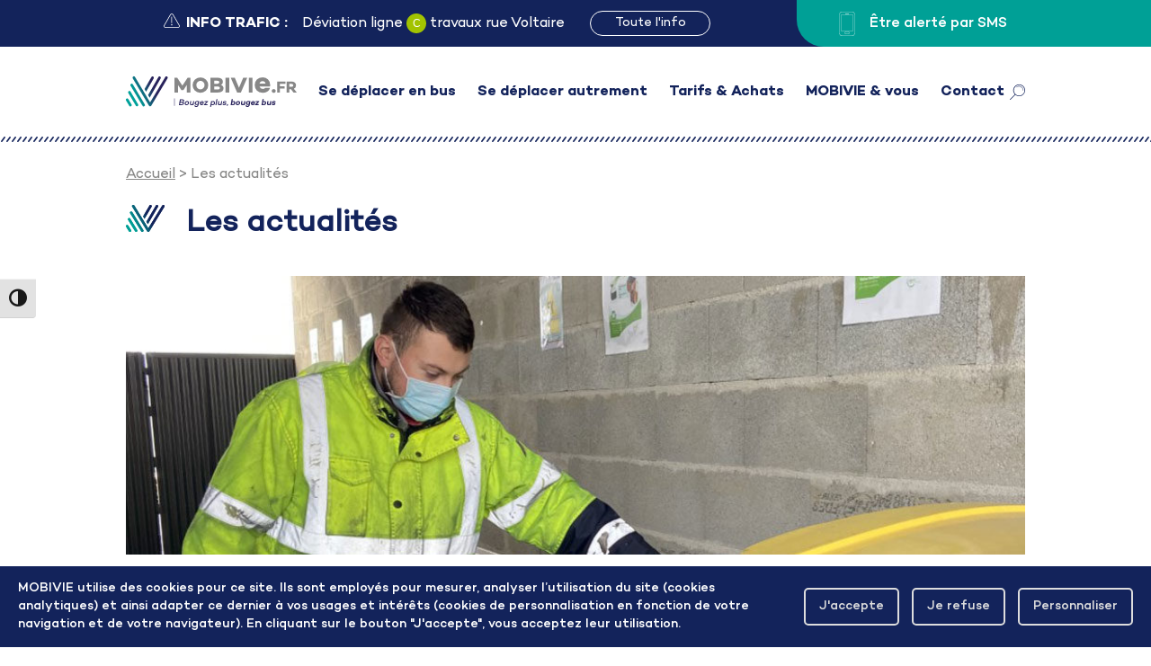

--- FILE ---
content_type: text/html; charset=UTF-8
request_url: https://www.mobivie.fr/les-actualites/page/13/
body_size: 21447
content:
<!doctype html>
<html lang="fr-FR">
<head>
	<meta charset="UTF-8">
	<meta name="viewport" content="width=device-width, initial-scale=1">
	<link rel="profile" href="https://gmpg.org/xfn/11">
    
	<link rel="shortcut icon" href="https://www.mobivie.fr/wp-content/themes/altibus/favicon.png" /><meta name='robots' content='index, follow, max-image-preview:large, max-snippet:-1, max-video-preview:-1' />

	<!-- This site is optimized with the Yoast SEO plugin v26.8 - https://yoast.com/product/yoast-seo-wordpress/ -->
	<title>Les actualités - Page 13 sur 17 - MOBIVIE, le réseau de transport de Vichy Communauté</title>
	<meta name="description" content="Grâce aux actualités, soyez tenu informé des news et évènements liées au réseau MOBIVIE ou accessibles via ses différentes lignes." />
	<link rel="canonical" href="https://www.mobivie.fr/les-actualites/page/13/" />
	<link rel="prev" href="https://www.mobivie.fr/les-actualites/page/12/" />
	<link rel="next" href="https://www.mobivie.fr/les-actualites/page/14/" />
	<meta property="og:locale" content="fr_FR" />
	<meta property="og:type" content="article" />
	<meta property="og:title" content="Les actualités - Page 13 sur 17 - MOBIVIE, le réseau de transport de Vichy Communauté" />
	<meta property="og:description" content="Grâce aux actualités, soyez tenu informé des news et évènements liées au réseau MOBIVIE ou accessibles via ses différentes lignes." />
	<meta property="og:url" content="https://www.mobivie.fr/les-actualites/" />
	<meta property="og:site_name" content="MOBIVIE, le réseau de transport de Vichy Communauté" />
	<meta name="twitter:card" content="summary_large_image" />
	<script type="application/ld+json" class="yoast-schema-graph">{"@context":"https://schema.org","@graph":[{"@type":["WebPage","CollectionPage"],"@id":"https://www.mobivie.fr/les-actualites/","url":"https://www.mobivie.fr/les-actualites/page/13/","name":"Les actualités - Page 13 sur 17 - MOBIVIE, le réseau de transport de Vichy Communauté","isPartOf":{"@id":"https://www.mobivie.fr/#website"},"datePublished":"2018-06-15T06:55:43+00:00","dateModified":"2024-09-12T07:34:45+00:00","description":"Grâce aux actualités, soyez tenu informé des news et évènements liées au réseau MOBIVIE ou accessibles via ses différentes lignes.","breadcrumb":{"@id":"https://www.mobivie.fr/les-actualites/page/13/#breadcrumb"},"inLanguage":"fr-FR"},{"@type":"BreadcrumbList","@id":"https://www.mobivie.fr/les-actualites/page/13/#breadcrumb","itemListElement":[{"@type":"ListItem","position":1,"name":"Accueil","item":"https://www.mobivie.fr/"},{"@type":"ListItem","position":2,"name":"Les actualités"}]},{"@type":"WebSite","@id":"https://www.mobivie.fr/#website","url":"https://www.mobivie.fr/","name":"MOBIVIE, le réseau de transport de Vichy Communauté","description":"Bienvenue sur le site de MOBIVIE","potentialAction":[{"@type":"SearchAction","target":{"@type":"EntryPoint","urlTemplate":"https://www.mobivie.fr/?s={search_term_string}"},"query-input":{"@type":"PropertyValueSpecification","valueRequired":true,"valueName":"search_term_string"}}],"inLanguage":"fr-FR"}]}</script>
	<!-- / Yoast SEO plugin. -->


<link rel='dns-prefetch' href='//hcaptcha.com' />
<link rel="alternate" type="application/rss+xml" title="MOBIVIE, le réseau de transport de Vichy Communauté &raquo; Flux" href="https://www.mobivie.fr/feed/" />
<link rel="alternate" type="application/rss+xml" title="MOBIVIE, le réseau de transport de Vichy Communauté &raquo; Flux des commentaires" href="https://www.mobivie.fr/comments/feed/" />
<style id='wp-img-auto-sizes-contain-inline-css' type='text/css'>
img:is([sizes=auto i],[sizes^="auto," i]){contain-intrinsic-size:3000px 1500px}
/*# sourceURL=wp-img-auto-sizes-contain-inline-css */
</style>
<style id='wp-emoji-styles-inline-css' type='text/css'>

	img.wp-smiley, img.emoji {
		display: inline !important;
		border: none !important;
		box-shadow: none !important;
		height: 1em !important;
		width: 1em !important;
		margin: 0 0.07em !important;
		vertical-align: -0.1em !important;
		background: none !important;
		padding: 0 !important;
	}
/*# sourceURL=wp-emoji-styles-inline-css */
</style>
<link rel='stylesheet' id='wp-block-library-css' href='https://www.mobivie.fr/wp-includes/css/dist/block-library/style.min.css?ver=a017b9d0e4561baffc87965cb8c19d01' type='text/css' media='all' />
<style id='classic-theme-styles-inline-css' type='text/css'>
/*! This file is auto-generated */
.wp-block-button__link{color:#fff;background-color:#32373c;border-radius:9999px;box-shadow:none;text-decoration:none;padding:calc(.667em + 2px) calc(1.333em + 2px);font-size:1.125em}.wp-block-file__button{background:#32373c;color:#fff;text-decoration:none}
/*# sourceURL=/wp-includes/css/classic-themes.min.css */
</style>
<style id='global-styles-inline-css' type='text/css'>
:root{--wp--preset--aspect-ratio--square: 1;--wp--preset--aspect-ratio--4-3: 4/3;--wp--preset--aspect-ratio--3-4: 3/4;--wp--preset--aspect-ratio--3-2: 3/2;--wp--preset--aspect-ratio--2-3: 2/3;--wp--preset--aspect-ratio--16-9: 16/9;--wp--preset--aspect-ratio--9-16: 9/16;--wp--preset--color--black: #000000;--wp--preset--color--cyan-bluish-gray: #abb8c3;--wp--preset--color--white: #ffffff;--wp--preset--color--pale-pink: #f78da7;--wp--preset--color--vivid-red: #cf2e2e;--wp--preset--color--luminous-vivid-orange: #ff6900;--wp--preset--color--luminous-vivid-amber: #fcb900;--wp--preset--color--light-green-cyan: #7bdcb5;--wp--preset--color--vivid-green-cyan: #00d084;--wp--preset--color--pale-cyan-blue: #8ed1fc;--wp--preset--color--vivid-cyan-blue: #0693e3;--wp--preset--color--vivid-purple: #9b51e0;--wp--preset--gradient--vivid-cyan-blue-to-vivid-purple: linear-gradient(135deg,rgb(6,147,227) 0%,rgb(155,81,224) 100%);--wp--preset--gradient--light-green-cyan-to-vivid-green-cyan: linear-gradient(135deg,rgb(122,220,180) 0%,rgb(0,208,130) 100%);--wp--preset--gradient--luminous-vivid-amber-to-luminous-vivid-orange: linear-gradient(135deg,rgb(252,185,0) 0%,rgb(255,105,0) 100%);--wp--preset--gradient--luminous-vivid-orange-to-vivid-red: linear-gradient(135deg,rgb(255,105,0) 0%,rgb(207,46,46) 100%);--wp--preset--gradient--very-light-gray-to-cyan-bluish-gray: linear-gradient(135deg,rgb(238,238,238) 0%,rgb(169,184,195) 100%);--wp--preset--gradient--cool-to-warm-spectrum: linear-gradient(135deg,rgb(74,234,220) 0%,rgb(151,120,209) 20%,rgb(207,42,186) 40%,rgb(238,44,130) 60%,rgb(251,105,98) 80%,rgb(254,248,76) 100%);--wp--preset--gradient--blush-light-purple: linear-gradient(135deg,rgb(255,206,236) 0%,rgb(152,150,240) 100%);--wp--preset--gradient--blush-bordeaux: linear-gradient(135deg,rgb(254,205,165) 0%,rgb(254,45,45) 50%,rgb(107,0,62) 100%);--wp--preset--gradient--luminous-dusk: linear-gradient(135deg,rgb(255,203,112) 0%,rgb(199,81,192) 50%,rgb(65,88,208) 100%);--wp--preset--gradient--pale-ocean: linear-gradient(135deg,rgb(255,245,203) 0%,rgb(182,227,212) 50%,rgb(51,167,181) 100%);--wp--preset--gradient--electric-grass: linear-gradient(135deg,rgb(202,248,128) 0%,rgb(113,206,126) 100%);--wp--preset--gradient--midnight: linear-gradient(135deg,rgb(2,3,129) 0%,rgb(40,116,252) 100%);--wp--preset--font-size--small: 13px;--wp--preset--font-size--medium: 20px;--wp--preset--font-size--large: 36px;--wp--preset--font-size--x-large: 42px;--wp--preset--spacing--20: 0.44rem;--wp--preset--spacing--30: 0.67rem;--wp--preset--spacing--40: 1rem;--wp--preset--spacing--50: 1.5rem;--wp--preset--spacing--60: 2.25rem;--wp--preset--spacing--70: 3.38rem;--wp--preset--spacing--80: 5.06rem;--wp--preset--shadow--natural: 6px 6px 9px rgba(0, 0, 0, 0.2);--wp--preset--shadow--deep: 12px 12px 50px rgba(0, 0, 0, 0.4);--wp--preset--shadow--sharp: 6px 6px 0px rgba(0, 0, 0, 0.2);--wp--preset--shadow--outlined: 6px 6px 0px -3px rgb(255, 255, 255), 6px 6px rgb(0, 0, 0);--wp--preset--shadow--crisp: 6px 6px 0px rgb(0, 0, 0);}:where(.is-layout-flex){gap: 0.5em;}:where(.is-layout-grid){gap: 0.5em;}body .is-layout-flex{display: flex;}.is-layout-flex{flex-wrap: wrap;align-items: center;}.is-layout-flex > :is(*, div){margin: 0;}body .is-layout-grid{display: grid;}.is-layout-grid > :is(*, div){margin: 0;}:where(.wp-block-columns.is-layout-flex){gap: 2em;}:where(.wp-block-columns.is-layout-grid){gap: 2em;}:where(.wp-block-post-template.is-layout-flex){gap: 1.25em;}:where(.wp-block-post-template.is-layout-grid){gap: 1.25em;}.has-black-color{color: var(--wp--preset--color--black) !important;}.has-cyan-bluish-gray-color{color: var(--wp--preset--color--cyan-bluish-gray) !important;}.has-white-color{color: var(--wp--preset--color--white) !important;}.has-pale-pink-color{color: var(--wp--preset--color--pale-pink) !important;}.has-vivid-red-color{color: var(--wp--preset--color--vivid-red) !important;}.has-luminous-vivid-orange-color{color: var(--wp--preset--color--luminous-vivid-orange) !important;}.has-luminous-vivid-amber-color{color: var(--wp--preset--color--luminous-vivid-amber) !important;}.has-light-green-cyan-color{color: var(--wp--preset--color--light-green-cyan) !important;}.has-vivid-green-cyan-color{color: var(--wp--preset--color--vivid-green-cyan) !important;}.has-pale-cyan-blue-color{color: var(--wp--preset--color--pale-cyan-blue) !important;}.has-vivid-cyan-blue-color{color: var(--wp--preset--color--vivid-cyan-blue) !important;}.has-vivid-purple-color{color: var(--wp--preset--color--vivid-purple) !important;}.has-black-background-color{background-color: var(--wp--preset--color--black) !important;}.has-cyan-bluish-gray-background-color{background-color: var(--wp--preset--color--cyan-bluish-gray) !important;}.has-white-background-color{background-color: var(--wp--preset--color--white) !important;}.has-pale-pink-background-color{background-color: var(--wp--preset--color--pale-pink) !important;}.has-vivid-red-background-color{background-color: var(--wp--preset--color--vivid-red) !important;}.has-luminous-vivid-orange-background-color{background-color: var(--wp--preset--color--luminous-vivid-orange) !important;}.has-luminous-vivid-amber-background-color{background-color: var(--wp--preset--color--luminous-vivid-amber) !important;}.has-light-green-cyan-background-color{background-color: var(--wp--preset--color--light-green-cyan) !important;}.has-vivid-green-cyan-background-color{background-color: var(--wp--preset--color--vivid-green-cyan) !important;}.has-pale-cyan-blue-background-color{background-color: var(--wp--preset--color--pale-cyan-blue) !important;}.has-vivid-cyan-blue-background-color{background-color: var(--wp--preset--color--vivid-cyan-blue) !important;}.has-vivid-purple-background-color{background-color: var(--wp--preset--color--vivid-purple) !important;}.has-black-border-color{border-color: var(--wp--preset--color--black) !important;}.has-cyan-bluish-gray-border-color{border-color: var(--wp--preset--color--cyan-bluish-gray) !important;}.has-white-border-color{border-color: var(--wp--preset--color--white) !important;}.has-pale-pink-border-color{border-color: var(--wp--preset--color--pale-pink) !important;}.has-vivid-red-border-color{border-color: var(--wp--preset--color--vivid-red) !important;}.has-luminous-vivid-orange-border-color{border-color: var(--wp--preset--color--luminous-vivid-orange) !important;}.has-luminous-vivid-amber-border-color{border-color: var(--wp--preset--color--luminous-vivid-amber) !important;}.has-light-green-cyan-border-color{border-color: var(--wp--preset--color--light-green-cyan) !important;}.has-vivid-green-cyan-border-color{border-color: var(--wp--preset--color--vivid-green-cyan) !important;}.has-pale-cyan-blue-border-color{border-color: var(--wp--preset--color--pale-cyan-blue) !important;}.has-vivid-cyan-blue-border-color{border-color: var(--wp--preset--color--vivid-cyan-blue) !important;}.has-vivid-purple-border-color{border-color: var(--wp--preset--color--vivid-purple) !important;}.has-vivid-cyan-blue-to-vivid-purple-gradient-background{background: var(--wp--preset--gradient--vivid-cyan-blue-to-vivid-purple) !important;}.has-light-green-cyan-to-vivid-green-cyan-gradient-background{background: var(--wp--preset--gradient--light-green-cyan-to-vivid-green-cyan) !important;}.has-luminous-vivid-amber-to-luminous-vivid-orange-gradient-background{background: var(--wp--preset--gradient--luminous-vivid-amber-to-luminous-vivid-orange) !important;}.has-luminous-vivid-orange-to-vivid-red-gradient-background{background: var(--wp--preset--gradient--luminous-vivid-orange-to-vivid-red) !important;}.has-very-light-gray-to-cyan-bluish-gray-gradient-background{background: var(--wp--preset--gradient--very-light-gray-to-cyan-bluish-gray) !important;}.has-cool-to-warm-spectrum-gradient-background{background: var(--wp--preset--gradient--cool-to-warm-spectrum) !important;}.has-blush-light-purple-gradient-background{background: var(--wp--preset--gradient--blush-light-purple) !important;}.has-blush-bordeaux-gradient-background{background: var(--wp--preset--gradient--blush-bordeaux) !important;}.has-luminous-dusk-gradient-background{background: var(--wp--preset--gradient--luminous-dusk) !important;}.has-pale-ocean-gradient-background{background: var(--wp--preset--gradient--pale-ocean) !important;}.has-electric-grass-gradient-background{background: var(--wp--preset--gradient--electric-grass) !important;}.has-midnight-gradient-background{background: var(--wp--preset--gradient--midnight) !important;}.has-small-font-size{font-size: var(--wp--preset--font-size--small) !important;}.has-medium-font-size{font-size: var(--wp--preset--font-size--medium) !important;}.has-large-font-size{font-size: var(--wp--preset--font-size--large) !important;}.has-x-large-font-size{font-size: var(--wp--preset--font-size--x-large) !important;}
:where(.wp-block-post-template.is-layout-flex){gap: 1.25em;}:where(.wp-block-post-template.is-layout-grid){gap: 1.25em;}
:where(.wp-block-term-template.is-layout-flex){gap: 1.25em;}:where(.wp-block-term-template.is-layout-grid){gap: 1.25em;}
:where(.wp-block-columns.is-layout-flex){gap: 2em;}:where(.wp-block-columns.is-layout-grid){gap: 2em;}
:root :where(.wp-block-pullquote){font-size: 1.5em;line-height: 1.6;}
/*# sourceURL=global-styles-inline-css */
</style>
<link rel='stylesheet' id='contact-form-7-css' href='https://www.mobivie.fr/wp-content/plugins/contact-form-7/includes/css/styles.css?ver=6.1.4' type='text/css' media='all' />
<link rel='stylesheet' id='bwg_fonts-css' href='https://www.mobivie.fr/wp-content/plugins/photo-gallery/css/bwg-fonts/fonts.css?ver=0.0.1' type='text/css' media='all' />
<link rel='stylesheet' id='sumoselect-css' href='https://www.mobivie.fr/wp-content/plugins/photo-gallery/css/sumoselect.min.css?ver=3.4.6' type='text/css' media='all' />
<link rel='stylesheet' id='mCustomScrollbar-css' href='https://www.mobivie.fr/wp-content/plugins/photo-gallery/css/jquery.mCustomScrollbar.min.css?ver=3.1.5' type='text/css' media='all' />
<link rel='stylesheet' id='bwg_googlefonts-css' href='https://fonts.googleapis.com/css?family=Ubuntu&#038;subset=greek,latin,greek-ext,vietnamese,cyrillic-ext,latin-ext,cyrillic' type='text/css' media='all' />
<link rel='stylesheet' id='bwg_frontend-css' href='https://www.mobivie.fr/wp-content/plugins/photo-gallery/css/styles.min.css?ver=1.8.37' type='text/css' media='all' />
<link rel='stylesheet' id='ui-font-css' href='https://www.mobivie.fr/wp-content/plugins/wp-accessibility/toolbar/fonts/css/a11y-toolbar.css?ver=2.3.1' type='text/css' media='all' />
<link rel='stylesheet' id='wpa-toolbar-css' href='https://www.mobivie.fr/wp-content/plugins/wp-accessibility/toolbar/css/a11y.css?ver=2.3.1' type='text/css' media='all' />
<link rel='stylesheet' id='ui-fontsize.css-css' href='https://www.mobivie.fr/wp-content/plugins/wp-accessibility/toolbar/css/a11y-fontsize.css?ver=2.3.1' type='text/css' media='all' />
<style id='ui-fontsize.css-inline-css' type='text/css'>
html { --wpa-font-size: clamp( 24px, 1.5rem, 36px ); --wpa-h1-size : clamp( 48px, 3rem, 72px ); --wpa-h2-size : clamp( 40px, 2.5rem, 60px ); --wpa-h3-size : clamp( 32px, 2rem, 48px ); --wpa-h4-size : clamp( 28px, 1.75rem, 42px ); --wpa-sub-list-size: 1.1em; --wpa-sub-sub-list-size: 1em; } 
/*# sourceURL=ui-fontsize.css-inline-css */
</style>
<link rel='stylesheet' id='wpa-style-css' href='https://www.mobivie.fr/wp-content/plugins/wp-accessibility/css/wpa-style.css?ver=2.3.1' type='text/css' media='all' />
<style id='wpa-style-inline-css' type='text/css'>
:root { --admin-bar-top : 7px; }
/*# sourceURL=wpa-style-inline-css */
</style>
<link rel='stylesheet' id='styledc00749f32d90dd5380c9333d257e415-css' href='https://www.mobivie.fr/wp-content/themes/altibus/style.css?vnq&#038;ver=1.0.0' type='text/css' media='all' />
<link rel='stylesheet' id='stylea0fcb2bb14cbea1959a3ffab5bdf27a2-css' href='https://www.mobivie.fr/wp-content/themes/altibus/style-nq.css?ver=1.0.0' type='text/css' media='all' />
<script type="text/javascript" src="https://www.mobivie.fr/wp-includes/js/jquery/jquery.min.js?ver=3.7.1" id="jquery-core-js"></script>
<script type="text/javascript" src="https://www.mobivie.fr/wp-includes/js/jquery/jquery-migrate.min.js?ver=3.4.1" id="jquery-migrate-js"></script>
<script type="text/javascript" src="https://www.mobivie.fr/wp-content/plugins/photo-gallery/js/jquery.sumoselect.min.js?ver=3.4.6" id="sumoselect-js"></script>
<script type="text/javascript" src="https://www.mobivie.fr/wp-content/plugins/photo-gallery/js/tocca.min.js?ver=2.0.9" id="bwg_mobile-js"></script>
<script type="text/javascript" src="https://www.mobivie.fr/wp-content/plugins/photo-gallery/js/jquery.mCustomScrollbar.concat.min.js?ver=3.1.5" id="mCustomScrollbar-js"></script>
<script type="text/javascript" src="https://www.mobivie.fr/wp-content/plugins/photo-gallery/js/jquery.fullscreen.min.js?ver=0.6.0" id="jquery-fullscreen-js"></script>
<script type="text/javascript" id="bwg_frontend-js-extra">
/* <![CDATA[ */
var bwg_objectsL10n = {"bwg_field_required":"field is required.","bwg_mail_validation":"This is not a valid email address.","bwg_search_result":"There are no images matching your search.","bwg_select_tag":"Select Tag","bwg_order_by":"Order By","bwg_search":"Search","bwg_show_ecommerce":"Show Ecommerce","bwg_hide_ecommerce":"Hide Ecommerce","bwg_show_comments":"Show Comments","bwg_hide_comments":"Hide Comments","bwg_restore":"Restore","bwg_maximize":"Maximize","bwg_fullscreen":"Fullscreen","bwg_exit_fullscreen":"Exit Fullscreen","bwg_search_tag":"SEARCH...","bwg_tag_no_match":"No tags found","bwg_all_tags_selected":"All tags selected","bwg_tags_selected":"tags selected","play":"Play","pause":"Pause","is_pro":"","bwg_play":"Play","bwg_pause":"Pause","bwg_hide_info":"Hide info","bwg_show_info":"Show info","bwg_hide_rating":"Hide rating","bwg_show_rating":"Show rating","ok":"Ok","cancel":"Cancel","select_all":"Select all","lazy_load":"0","lazy_loader":"https://www.mobivie.fr/wp-content/plugins/photo-gallery/images/ajax_loader.png","front_ajax":"0","bwg_tag_see_all":"see all tags","bwg_tag_see_less":"see less tags"};
//# sourceURL=bwg_frontend-js-extra
/* ]]> */
</script>
<script type="text/javascript" src="https://www.mobivie.fr/wp-content/plugins/photo-gallery/js/scripts.min.js?ver=1.8.37" id="bwg_frontend-js"></script>
<link rel="https://api.w.org/" href="https://www.mobivie.fr/wp-json/" /><link rel="EditURI" type="application/rsd+xml" title="RSD" href="https://www.mobivie.fr/xmlrpc.php?rsd" />

<style>
.h-captcha{position:relative;display:block;margin-bottom:2rem;padding:0;clear:both}.h-captcha[data-size="normal"]{width:302px;height:76px}.h-captcha[data-size="compact"]{width:158px;height:138px}.h-captcha[data-size="invisible"]{display:none}.h-captcha iframe{z-index:1}.h-captcha::before{content:"";display:block;position:absolute;top:0;left:0;background:url(https://www.mobivie.fr/wp-content/plugins/hcaptcha-for-forms-and-more/assets/images/hcaptcha-div-logo.svg) no-repeat;border:1px solid #fff0;border-radius:4px;box-sizing:border-box}.h-captcha::after{content:"The hCaptcha loading is delayed until user interaction.";font-family:-apple-system,system-ui,BlinkMacSystemFont,"Segoe UI",Roboto,Oxygen,Ubuntu,"Helvetica Neue",Arial,sans-serif;font-size:10px;font-weight:500;position:absolute;top:0;bottom:0;left:0;right:0;box-sizing:border-box;color:#bf1722;opacity:0}.h-captcha:not(:has(iframe))::after{animation:hcap-msg-fade-in .3s ease forwards;animation-delay:2s}.h-captcha:has(iframe)::after{animation:none;opacity:0}@keyframes hcap-msg-fade-in{to{opacity:1}}.h-captcha[data-size="normal"]::before{width:302px;height:76px;background-position:93.8% 28%}.h-captcha[data-size="normal"]::after{width:302px;height:76px;display:flex;flex-wrap:wrap;align-content:center;line-height:normal;padding:0 75px 0 10px}.h-captcha[data-size="compact"]::before{width:158px;height:138px;background-position:49.9% 78.8%}.h-captcha[data-size="compact"]::after{width:158px;height:138px;text-align:center;line-height:normal;padding:24px 10px 10px 10px}.h-captcha[data-theme="light"]::before,body.is-light-theme .h-captcha[data-theme="auto"]::before,.h-captcha[data-theme="auto"]::before{background-color:#fafafa;border:1px solid #e0e0e0}.h-captcha[data-theme="dark"]::before,body.is-dark-theme .h-captcha[data-theme="auto"]::before,html.wp-dark-mode-active .h-captcha[data-theme="auto"]::before,html.drdt-dark-mode .h-captcha[data-theme="auto"]::before{background-image:url(https://www.mobivie.fr/wp-content/plugins/hcaptcha-for-forms-and-more/assets/images/hcaptcha-div-logo-white.svg);background-repeat:no-repeat;background-color:#333;border:1px solid #f5f5f5}@media (prefers-color-scheme:dark){.h-captcha[data-theme="auto"]::before{background-image:url(https://www.mobivie.fr/wp-content/plugins/hcaptcha-for-forms-and-more/assets/images/hcaptcha-div-logo-white.svg);background-repeat:no-repeat;background-color:#333;border:1px solid #f5f5f5}}.h-captcha[data-theme="custom"]::before{background-color:initial}.h-captcha[data-size="invisible"]::before,.h-captcha[data-size="invisible"]::after{display:none}.h-captcha iframe{position:relative}div[style*="z-index: 2147483647"] div[style*="border-width: 11px"][style*="position: absolute"][style*="pointer-events: none"]{border-style:none}
</style>
<!-- Analytics by WP Statistics - https://wp-statistics.com -->
<meta name="generator" content="Elementor 3.34.4; features: additional_custom_breakpoints; settings: css_print_method-external, google_font-enabled, font_display-auto">
<script async src="https://www.googletagmanager.com/gtag/js?id=UA-109296637-3"></script>
<script>
window.dataLayer = window.dataLayer || [];
function gtag(){dataLayer.push(arguments);}
gtag('js', new Date());

gtag('config', 'UA-109296637-3', { 'anonymize_ip': true });
</script>			<style>
				.e-con.e-parent:nth-of-type(n+4):not(.e-lazyloaded):not(.e-no-lazyload),
				.e-con.e-parent:nth-of-type(n+4):not(.e-lazyloaded):not(.e-no-lazyload) * {
					background-image: none !important;
				}
				@media screen and (max-height: 1024px) {
					.e-con.e-parent:nth-of-type(n+3):not(.e-lazyloaded):not(.e-no-lazyload),
					.e-con.e-parent:nth-of-type(n+3):not(.e-lazyloaded):not(.e-no-lazyload) * {
						background-image: none !important;
					}
				}
				@media screen and (max-height: 640px) {
					.e-con.e-parent:nth-of-type(n+2):not(.e-lazyloaded):not(.e-no-lazyload),
					.e-con.e-parent:nth-of-type(n+2):not(.e-lazyloaded):not(.e-no-lazyload) * {
						background-image: none !important;
					}
				}
			</style>
			<style>
span[data-name="hcap-cf7"] .h-captcha{margin-bottom:0}span[data-name="hcap-cf7"]~input[type="submit"],span[data-name="hcap-cf7"]~button[type="submit"]{margin-top:2rem}
</style>
		<style type="text/css" id="wp-custom-css">
			.cobranding-header h1 {color: #000;
}		</style>
		</head>

<body class="blog paged paged-13 wp-theme-altibus elementor-default elementor-kit-3094">

<div class="modal-bg"></div>
<header>
    <div class="h-mob">
        <span class="menu-burger"><svg id="icon-6e69685d22c94ffd42ccd7e70e246bd9" class="c-Icon c-Icon--burger" role="presentation" xmlns="http://www.w3.org/2000/svg" width="23" height="20.47" viewBox="0 0 23 20.47"><rect y="18.89" width="23" height="1.57" rx=".71" ry=".71" fill="#282828"/><rect y="9.45" width="23" height="1.57" rx=".71" ry=".71" fill="#282828"/><rect width="23" height="1.57" rx=".71" ry=".71" fill="#282828"/></svg></span>
        <a href="https://www.mobivie.fr/" title="Retour à la page d'accueil">
            <span class="logo-mob"><svg id="icon-3b6f600c65567c26884d7bdc7d67a02e" class="c-Icon c-Icon--mobivie-bus" role="presentation" xmlns:xlink="http://www.w3.org/1999/xlink" xmlns="http://www.w3.org/2000/svg" width="200mm" height="35.98mm" viewBox="0 0 566.93 101.98"><defs><linearGradient id="mobivie-bus-a-697f24c9de244" x1="88.39" y1="31.89" x2="30.16" y2="61.7" gradientUnits="userSpaceOnUse"><stop offset="0" stop-color="#29235c"/><stop offset="1" stop-color="#00a19a"/></linearGradient><linearGradient id="mobivie-bus-b-697f24c9de244" x1="90.34" y1="35.7" x2="32.11" y2="65.5" xlink:href="#mobivie-bus-a-697f24c9de244" /><linearGradient id="mobivie-bus-c-697f24c9de244" x1="92.19" y1="39.32" x2="33.96" y2="69.12" xlink:href="#mobivie-bus-a-697f24c9de244" /><linearGradient id="mobivie-bus-d-697f24c9de244" x1="94.24" y1="43.34" x2="36.02" y2="73.14" xlink:href="#mobivie-bus-a-697f24c9de244" /><linearGradient id="mobivie-bus-e-697f24c9de244" x1="91.22" y1="37.41" x2="32.98" y2="67.22" xlink:href="#mobivie-bus-a-697f24c9de244" /><linearGradient id="mobivie-bus-f-697f24c9de244" x1="83.55" y1="22.42" x2="25.32" y2="52.23" xlink:href="#mobivie-bus-a-697f24c9de244" /></defs><path d="M214 4.7v48.95h-12.19V29.1l-10.87 16.77v.07h-6.77v-.07L173.23 29l.07 24.69h-12.16V4.7h9.07l17.35 26.13L204.91 4.7zM228.88 11.1a26.71 26.71 0 0 1 36.93 0 24.33 24.33 0 0 1 7.48 18.07 24.7 24.7 0 0 1-7.48 18.14 26.9 26.9 0 0 1-36.93 0 24.65 24.65 0 0 1-7.42-18.14 24.43 24.43 0 0 1 7.42-18.07zm8.78 28.15a13.56 13.56 0 0 0 19.43 0A14.22 14.22 0 0 0 261 29.17a14 14 0 0 0-3.89-10 13.38 13.38 0 0 0-19.43 0 14 14 0 0 0-3.89 10 14.26 14.26 0 0 0 3.87 10.08zM315 28.45a10.49 10.49 0 0 1 6.55 4.07A12.22 12.22 0 0 1 323.9 40a12 12 0 0 1-4.68 10q-4.68 3.66-12.81 3.67h-25.63V4.7H305q7.9 0 12.34 3.49a11.49 11.49 0 0 1 4.43 9.54 12.41 12.41 0 0 1-1.87 6.62 9.44 9.44 0 0 1-4.9 4.1zm-22-13.82v10h10a8.59 8.59 0 0 0 5.26-1.41 4.56 4.56 0 0 0 1.87-3.85q0-4.75-7.13-4.75zm0 28.94h11.81a9.08 9.08 0 0 0 5.4-1.37 4.38 4.38 0 0 0 1.79-3.74q0-4.55-7-4.54h-12.1zM342.9 4.7v48.95h-12.16V4.7zM402.65 4.7l-21.17 49.23h-12.31L347.94 4.7h13.39l14 33.18 14-33.18zM419.85 4.7v48.95h-12.16V4.7zM478.66 28.07a39.62 39.62 0 0 1-.31 5.86h-34.87q2.32 7.89 11 7.89c3.43 0 5.93-1.18 7.48-3.54h16.27a19.62 19.62 0 0 1-8.34 12 27 27 0 0 1-15.61 4.45q-11.94 0-19.41-7.18t-7.38-18.5q0-11.22 7.17-18.4 7.38-7.17 19-7.17a24.87 24.87 0 0 1 17.89 6.87q7.11 6.81 7.11 17.72zm-25.07-11.93q-8.19 0-10.21 8.19h19.91q-1.29-8.19-9.7-8.19zM490.52 54.94a6.36 6.36 0 0 1-4.52-1.83 6 6 0 0 1-1.91-4.5 5.89 5.89 0 0 1 1.91-4.43 6.37 6.37 0 0 1 4.57-1.84 6.61 6.61 0 0 1 4.68 1.84 5.88 5.88 0 0 1 1.94 4.43 6 6 0 0 1-1.94 4.5 6.6 6.6 0 0 1-4.73 1.83zM511.29 25.18v7.72h15.65v7.88h-15.65v12.87h-9.06V17.19h27.23v8zM548.17 43.09h-5.63v10.56h-9.06V17.19h15.92q6.86 0 11 3.49a11.59 11.59 0 0 1 4.12 9.32 12.25 12.25 0 0 1-7 11.31l9.38 12.33h-10.85zm-5.63-8.15h6.7a7.08 7.08 0 0 0 4.48-1.37 4.32 4.32 0 0 0 1.74-3.57 4.19 4.19 0 0 0-1.77-3.49 7.18 7.18 0 0 0-4.45-1.34h-6.7z" fill="#878787"/><path d="M136.73.79a4.38 4.38 0 0 0-6 1.52L80.35 86.65l-5.36-9-5.1-8.65-6.69-11.28L58.05 49 30.21 2.15a4.39 4.39 0 0 0-7.55 4.48l53.91 90.84a4.38 4.38 0 0 0 3.76 2.15 4.38 4.38 0 0 0 3.77-2.14l54.15-90.67a4.39 4.39 0 0 0-1.52-6.02z" fill="url(#mobivie-bus-a-697f24c9de244)"/><path d="M22.93 26.57a4.39 4.39 0 0 0-7.54 4.48L54.9 97.47A4.39 4.39 0 1 0 62.44 93z" fill="url(#mobivie-bus-b-697f24c9de244)"/><path d="M15.46 50.76a4.39 4.39 0 0 0-7.55 4.48L33 97.47a4.39 4.39 0 0 0 3.78 2.15A4.32 4.32 0 0 0 39 99a4.37 4.37 0 0 0 1.53-6z" fill="url(#mobivie-bus-c-697f24c9de244)"/><path d="M8.15 75.93a4.39 4.39 0 1 0-7.52 4.52l10.24 17A4.39 4.39 0 1 0 18.39 93z" fill="url(#mobivie-bus-d-697f24c9de244)"/><path d="M78.84 71l36.69-64.3a4.39 4.39 0 0 0-7.63-4.35l-34.21 60z" fill="url(#mobivie-bus-e-697f24c9de244)"/><path d="M92.26 6.85a4.39 4.39 0 0 0-7.62-4.36L61.85 42.38 67 51.06z" fill="url(#mobivie-bus-f-697f24c9de244)"/><path d="M189.82 85.77a3.51 3.51 0 0 1 2.18 1.29 3.92 3.92 0 0 1 .74 2.43 5.16 5.16 0 0 1-2.15 4.3 8.93 8.93 0 0 1-5.59 1.65h-9.1l3.31-18.74h8.49a7.06 7.06 0 0 1 4.19 1.11 3.54 3.54 0 0 1 1.54 3 5 5 0 0 1-1 3.06 5.21 5.21 0 0 1-2.61 1.9zm-10.12 6.75h5.65a5 5 0 0 0 3-.84 2.49 2.49 0 0 0 1.15-2.08c0-1.34-1.06-2-3.17-2h-5.79zm2.3-12.9l-.88 5h5a5 5 0 0 0 3-.81 2.56 2.56 0 0 0 1.12-2.17q0-2-3.12-2zM203.41 82.1a5.58 5.58 0 0 1 5.82 5.79 7.6 7.6 0 0 1-2.45 5.65 8.18 8.18 0 0 1-5.78 2.32 5.54 5.54 0 0 1-5.86-5.86 7.32 7.32 0 0 1 2.43-5.59 8.18 8.18 0 0 1 5.84-2.31zM201.48 93a4.3 4.3 0 0 0 3.2-1.37A4.6 4.6 0 0 0 206 88.3a3.4 3.4 0 0 0-.86-2.37 2.94 2.94 0 0 0-2.25-.93 4.35 4.35 0 0 0-3.23 1.37 4.52 4.52 0 0 0-1.32 3.26 3.41 3.41 0 0 0 .87 2.4 3 3 0 0 0 2.27.97zM226.57 82.4l-2.29 13h-3.17l.19-1.1a7 7 0 0 1-4.3 1.52 4.45 4.45 0 0 1-3.84-1.71 5.75 5.75 0 0 1-.76-4.55l1.27-7.2h3.17l-1.24 7A3.41 3.41 0 0 0 216 92a2.49 2.49 0 0 0 2.16.93 5.4 5.4 0 0 0 3.72-1.9l1.52-8.66zM243.33 82.4l-2.34 13a7.64 7.64 0 0 1-2.65 4.75 7.73 7.73 0 0 1-5.1 1.76 6 6 0 0 1-4.35-1.52 4.57 4.57 0 0 1-1.44-3.88h3.26a2.12 2.12 0 0 0 .75 1.82 3.43 3.43 0 0 0 2.28.69 4 4 0 0 0 2.69-1 4.36 4.36 0 0 0 1.39-2.64l.27-1.59a7.61 7.61 0 0 1-4.21 1.21 5.2 5.2 0 0 1-3.95-1.63 5.49 5.49 0 0 1-1.54-3.94 7 7 0 0 1 2.34-5.32 7.65 7.65 0 0 1 5.46-2.23 5.78 5.78 0 0 1 3.81 1.24l.13-.72zm-8.49 9.87a5 5 0 0 0 3.86-1.81l.72-4a3.39 3.39 0 0 0-3.23-1.84 4.48 4.48 0 0 0-3.25 1.38 4.14 4.14 0 0 0-1.32 3.09 3.36 3.36 0 0 0 .88 2.26 3 3 0 0 0 2.34.92zM253.15 82.1a5.17 5.17 0 0 1 4.27 1.9 5.94 5.94 0 0 1 1.05 4.77c0 .18-.08.39-.14.63s-.1.43-.14.58l-.05.25h-9.93a3.07 3.07 0 0 0 1 2.07 3.26 3.26 0 0 0 2.26.77 3.09 3.09 0 0 0 2.73-1.19h3.5a6.41 6.41 0 0 1-2.7 2.82 8 8 0 0 1-4.1 1 5.71 5.71 0 0 1-4.66-2 5.82 5.82 0 0 1-1.1-4.85 8 8 0 0 1 2.76-4.88 7.79 7.79 0 0 1 5.25-1.87zm-.39 2.65a4.11 4.11 0 0 0-2.58.83 4.68 4.68 0 0 0-1.58 2.23h6.89a2.48 2.48 0 0 0-2.73-3.06zM272.42 84.11l-8.52 8.69h7l-.47 2.64h-11.74L259 94l8.69-8.91h-6.92l.47-2.65h11.49zM290 82.1a5.09 5.09 0 0 1 4 1.68 5.89 5.89 0 0 1 1.54 4.11 8 8 0 0 1-7.89 7.86 5.69 5.69 0 0 1-3.77-1.22l-1.35 7.47h-3.17l3.48-19.58H286l-.17.91A7.63 7.63 0 0 1 290 82.1zM287.66 93a4.41 4.41 0 0 0 3.23-1.4 4.55 4.55 0 0 0 1.4-3.29 3.52 3.52 0 0 0-.89-2.46 3 3 0 0 0-2.33-1 4.9 4.9 0 0 0-3.81 1.82l-.8 4.49a3.35 3.35 0 0 0 3.2 1.84zM303.74 75.87l-3.48 19.57h-3.17l3.47-19.57zM319.53 82.4l-2.29 13h-3.17l.2-1.1a7 7 0 0 1-4.27 1.56 4.46 4.46 0 0 1-3.84-1.71 5.75 5.75 0 0 1-.76-4.55l1.27-7.2h3.17l-1.24 7a3.45 3.45 0 0 0 .4 2.6 2.49 2.49 0 0 0 2.16.93 5.41 5.41 0 0 0 3.73-1.9l1.51-8.66zM320.91 91h2.95a1.89 1.89 0 0 0 .69 1.66 3.45 3.45 0 0 0 2.09.55 4.34 4.34 0 0 0 2.11-.43 1.29 1.29 0 0 0 .79-1.17c0-.64-.45-1-1.35-1.21l-2.76-.4q-3.26-.52-3.25-3.2a4 4 0 0 1 1.76-3.45 7.55 7.55 0 0 1 4.52-1.29 7.14 7.14 0 0 1 3.42.82c1.2.63 1.72 1.8 1.57 3.5h-2.95a1.45 1.45 0 0 0-.59-1.4 3.15 3.15 0 0 0-1.89-.5 3.57 3.57 0 0 0-1.89.44 1.32 1.32 0 0 0-.7 1.13c0 .72.53 1.16 1.57 1.32l2.37.39q3.31.56 3.31 3.17a4.17 4.17 0 0 1-1.87 3.61 8 8 0 0 1-4.66 1.3 6.29 6.29 0 0 1-4-1.16 4 4 0 0 1-1.24-3.68zM334.94 98.62l1.33-3a1.67 1.67 0 0 1-1.19-1.6 1.74 1.74 0 0 1 .57-1.31 1.89 1.89 0 0 1 1.36-.54 1.92 1.92 0 0 1 1.39.54A1.74 1.74 0 0 1 339 94a4.42 4.42 0 0 1-.64 1.79l-1.49 2.82zM357.55 82a5 5 0 0 1 3.91 1.69 5.88 5.88 0 0 1 1.54 4.09 8.15 8.15 0 0 1-7.91 7.94 5.69 5.69 0 0 1-3.53-1l-.14.74h-3.82l3.4-19.59h3.83L353.61 83a7.94 7.94 0 0 1 3.94-1zM355 92.5a3.86 3.86 0 0 0 2.9-1.27 4.25 4.25 0 0 0 1.21-3 3.09 3.09 0 0 0-.79-2.19 2.6 2.6 0 0 0-2-.87 4.39 4.39 0 0 0-3.32 1.54l-.8 4.29a3.08 3.08 0 0 0 2.8 1.5zM373.1 82a5.84 5.84 0 0 1 4.3 1.63 5.68 5.68 0 0 1 1.6 4.15 7.62 7.62 0 0 1-2.48 5.74 8.2 8.2 0 0 1-5.9 2.34 5.64 5.64 0 0 1-6-5.9 7.46 7.46 0 0 1 2.45-5.68A8.46 8.46 0 0 1 373.1 82zm-1.85 10.48a3.67 3.67 0 0 0 2.81-1.21 4.15 4.15 0 0 0 1.16-3 2.9 2.9 0 0 0-.76-2.08 2.54 2.54 0 0 0-2-.82 3.82 3.82 0 0 0-2.87 1.22 4.09 4.09 0 0 0-1.13 2.89 3.09 3.09 0 0 0 .74 2.14 2.57 2.57 0 0 0 2.05.82zM396.53 82.24l-2.34 13.2h-3.83l.16-.93a6.87 6.87 0 0 1-4 1.35 4.53 4.53 0 0 1-3.89-1.74 5.79 5.79 0 0 1-.77-4.6l1.26-7.28H387l-1.22 6.92a3.12 3.12 0 0 0 .32 2.4 2.23 2.23 0 0 0 1.94.82 4.84 4.84 0 0 0 3.17-1.62l1.52-8.52zM413.32 82.24l-2.31 13a7.65 7.65 0 0 1-2.73 4.82 8 8 0 0 1-5.24 1.8 6.36 6.36 0 0 1-4.55-1.6 4.79 4.79 0 0 1-1.43-4.11h3.83a1.92 1.92 0 0 0 .66 1.68 3.1 3.1 0 0 0 2 .61 3.47 3.47 0 0 0 2.34-.86 3.75 3.75 0 0 0 1.24-2.31l.25-1.44a7.59 7.59 0 0 1-3.91 1 5.27 5.27 0 0 1-4-1.63 5.53 5.53 0 0 1-1.57-4 7.12 7.12 0 0 1 2.44-5.2 7.75 7.75 0 0 1 5.48-2.23 6 6 0 0 1 3.59 1l.08-.52zm-8.63 9.46a4.28 4.28 0 0 0 3.39-1.58l.64-3.58a2.94 2.94 0 0 0-2.84-1.54 3.93 3.93 0 0 0-2.88 1.13 3.56 3.56 0 0 0-1.18 2.73 2.78 2.78 0 0 0 .8 2 2.69 2.69 0 0 0 2.07.84zM422.86 82a5.39 5.39 0 0 1 4.38 1.82 5.82 5.82 0 0 1 1.11 4.8 8.3 8.3 0 0 1-.39 1.65h-9.54a2.63 2.63 0 0 0 .9 1.69 2.94 2.94 0 0 0 1.94.6 2.58 2.58 0 0 0 2.26-.93h4.14a6.74 6.74 0 0 1-2.75 3 8 8 0 0 1-4.23 1.12 5.9 5.9 0 0 1-4.79-2 5.8 5.8 0 0 1-1.16-4.93 8.25 8.25 0 0 1 2.81-4.94 8.1 8.1 0 0 1 5.32-1.88zm-.44 3a3.65 3.65 0 0 0-3.58 2.54h6a2.27 2.27 0 0 0-.54-1.89 2.56 2.56 0 0 0-1.88-.65zM442.3 84.28l-7.89 8h6.48l-.58 3.17h-12.07l.33-1.79 8.05-8.24h-6.45l.55-3.17h11.93zM459.91 82a5 5 0 0 1 3.92 1.69 5.88 5.88 0 0 1 1.54 4.13 8.13 8.13 0 0 1-7.91 7.94 5.71 5.71 0 0 1-3.53-1l-.14.74H450l3.45-19.57h3.83L456 83a7.94 7.94 0 0 1 3.91-1zm-2.51 10.5a3.84 3.84 0 0 0 2.9-1.27 4.21 4.21 0 0 0 1.21-3 3.12 3.12 0 0 0-.78-2.19 2.62 2.62 0 0 0-2-.87 4.39 4.39 0 0 0-3.36 1.49l-.81 4.34a3.09 3.09 0 0 0 2.84 1.5zM482.93 82.24l-2.34 13.2h-3.83l.16-.93a6.87 6.87 0 0 1-4 1.35 4.53 4.53 0 0 1-3.92-1.74 5.83 5.83 0 0 1-.77-4.6l1.26-7.28h3.84l-1.22 6.92a3.17 3.17 0 0 0 .32 2.4 2.23 2.23 0 0 0 1.94.82 4.82 4.82 0 0 0 3.17-1.62l1.52-8.52zM483.84 90.87h3.5a1.65 1.65 0 0 0 .56 1.46 2.91 2.91 0 0 0 1.87.49 3.91 3.91 0 0 0 1.76-.34 1 1 0 0 0 .69-.92c0-.5-.39-.82-1.18-1l-2.7-.47c-2.19-.38-3.28-1.48-3.28-3.28a4.31 4.31 0 0 1 1.81-3.64 7.88 7.88 0 0 1 4.75-1.35 7.4 7.4 0 0 1 3.53.86 3.35 3.35 0 0 1 1.6 3.63h-3.53a1.2 1.2 0 0 0-.49-1.24 3.5 3.5 0 0 0-3.21 0 1.09 1.09 0 0 0-.58.9c0 .6.45 1 1.35 1.1l2.35.38q3.39.59 3.39 3.26a4.34 4.34 0 0 1-2 3.75 8.32 8.32 0 0 1-4.88 1.35 6.45 6.45 0 0 1-4.08-1.19 4 4 0 0 1-1.23-3.75zM161.9 97.64a.76.76 0 0 1-.76.77.77.77 0 0 1-.77-.77v-24a.77.77 0 0 1 .77-.76.76.76 0 0 1 .76.76z" fill="#29235c"/></svg></span>
        </a>
        <span class="searchbar"><svg id="icon-06a943c59f33a34bb5924aaf72cd2995" class="c-Icon c-Icon--search" role="presentation" xmlns="http://www.w3.org/2000/svg" width="20.75" height="21.01" viewBox="0 0 20.75 21.01"><path d="M19.92 8.05A7.23 7.23 0 1 1 12.7.83a7.23 7.23 0 0 1 7.22 7.22zm.83 0a8.06 8.06 0 1 0-13.94 5.5L.13 20.31a.41.41 0 0 0 0 .58.48.48 0 0 0 .29.11.38.38 0 0 0 .29-.1l6.7-6.79a8 8 0 0 0 5.29 2 8.07 8.07 0 0 0 8.05-8.06z" fill="#13235b"/><path d="M18 8.37a.25.25 0 0 1-.25-.25 5.26 5.26 0 0 0-8.41-4.18.25.25 0 0 1-.3-.4 5.75 5.75 0 0 1 9.24 4.58.25.25 0 0 1-.28.25z" fill="#13235b"/></svg></span>
        <form role="search" method="get" action="https://www.mobivie.fr/" class="search-form">
            <label for="search">
                <span class="screen-reader-text">Rechercher :</span>
                <input type="search" class="searchinput search-field" placeholder="Recherche&hellip;" value="" name="s" />
            </label>
            <input type="submit" class="submit search-submit" value="Rechercher" />
        </form>
    </div>
    <div class="h-top">

        <div class="trafic-info">
            <span class="ico"><svg id="icon-7b83d3f08fa392b79e3f553b585971cd" class="c-Icon c-Icon--warning" role="presentation" xmlns="http://www.w3.org/2000/svg" width="24.04" height="21.51" viewBox="0 0 24.04 21.51"><path d="M21.45 21.51H2.59a2.58 2.58 0 0 1-2.24-1.3 2.54 2.54 0 0 1 0-2.58L9.78 1.29a2.59 2.59 0 0 1 4.48 0l9.43 16.34a2.54 2.54 0 0 1 0 2.58 2.58 2.58 0 0 1-2.24 1.3zM10.65 1.79L1.22 18.13a1.54 1.54 0 0 0 0 1.58 1.56 1.56 0 0 0 1.37.8h18.86a1.56 1.56 0 0 0 1.37-.8 1.54 1.54 0 0 0 0-1.58L13.39 1.79a1.58 1.58 0 0 0-2.74 0z" fill="#fff"/><path d="M12 14.51a.5.5 0 0 1-.5-.5v-8.8a.5.5 0 0 1 1 0V14a.5.5 0 0 1-.5.51z" fill="#fff"/><circle cx="12.02" cy="16.82" r="1" fill="#fff"/></svg></span>
            <span class="upper bold">info trafic : </span>
            <span class="info">Déviation ligne <span class="circle" style="background-color:#a2c301">C</span> travaux rue Voltaire</span>
            <a class="btn" href="https://www.mobivie.fr/trafic/" title="Voir toutes les infos trafics">Toute l'info</a>
        </div>

        <div class="alert-sms" >
            <a href="https://www.mobivie.fr/alerte-sms/" title="Etre alerté par sms">
                <span class="ico"><svg id="icon-7b95a2ac8713cd7a3fdc04ba95ccdf9d" class="c-Icon c-Icon--tel" role="presentation" xmlns="http://www.w3.org/2000/svg" width="27.77" height="44.5" viewBox="0 0 27.77 44.5"><path d="M24.05 35.39H3.72a.86.86 0 0 1-.86-.86V6.47a.86.86 0 0 1 .86-.86h20.33a.87.87 0 0 1 .86.86v28.06a.87.87 0 0 1-.86.86zM3.72 6.11a.36.36 0 0 0-.36.36v28.06a.36.36 0 0 0 .36.36h20.33a.36.36 0 0 0 .36-.36V6.47a.36.36 0 0 0-.36-.36z" fill="#fff"/><path d="M22.67 44.5H5.1A5.11 5.11 0 0 1 0 39.4V5.1A5.11 5.11 0 0 1 5.1 0h17.57a5.11 5.11 0 0 1 5.1 5.1v34.3a5.11 5.11 0 0 1-5.1 5.1zM5.1.5A4.6 4.6 0 0 0 .5 5.1v34.3A4.6 4.6 0 0 0 5.1 44h17.57a4.6 4.6 0 0 0 4.6-4.6V5.1a4.6 4.6 0 0 0-4.6-4.6z" fill="#fff"/><path d="M16.17 40.9H11.6a2.08 2.08 0 0 1 0-4.16h4.57a2.08 2.08 0 0 1 0 4.16zm-4.57-3.66a1.58 1.58 0 0 0 0 3.16h4.57a1.58 1.58 0 0 0 0-3.16zM10.71 3.76a.36.36 0 0 0 0 .72h6.35a.36.36 0 1 0 0-.72z" fill="#fff"/></svg></span>
                <span>Être alerté par SMS</span>
            </a>
        </div>

    </div>
    <div class="h-bot">

        <a class="all-logo" href="https://www.mobivie.fr/" title="Retour à la page d'accueil">
            <svg id="icon-3b6f600c65567c26884d7bdc7d67a02e" class="c-Iconmain-logo" role="presentation" xmlns:xlink="http://www.w3.org/1999/xlink" xmlns="http://www.w3.org/2000/svg" width="200mm" height="35.98mm" viewBox="0 0 566.93 101.98"><defs><linearGradient id="mobivie-bus-a-697f24c9de2c5" x1="88.39" y1="31.89" x2="30.16" y2="61.7" gradientUnits="userSpaceOnUse"><stop offset="0" stop-color="#29235c"/><stop offset="1" stop-color="#00a19a"/></linearGradient><linearGradient id="mobivie-bus-b-697f24c9de2c5" x1="90.34" y1="35.7" x2="32.11" y2="65.5" xlink:href="#mobivie-bus-a-697f24c9de2c5" /><linearGradient id="mobivie-bus-c-697f24c9de2c5" x1="92.19" y1="39.32" x2="33.96" y2="69.12" xlink:href="#mobivie-bus-a-697f24c9de2c5" /><linearGradient id="mobivie-bus-d-697f24c9de2c5" x1="94.24" y1="43.34" x2="36.02" y2="73.14" xlink:href="#mobivie-bus-a-697f24c9de2c5" /><linearGradient id="mobivie-bus-e-697f24c9de2c5" x1="91.22" y1="37.41" x2="32.98" y2="67.22" xlink:href="#mobivie-bus-a-697f24c9de2c5" /><linearGradient id="mobivie-bus-f-697f24c9de2c5" x1="83.55" y1="22.42" x2="25.32" y2="52.23" xlink:href="#mobivie-bus-a-697f24c9de2c5" /></defs><path d="M214 4.7v48.95h-12.19V29.1l-10.87 16.77v.07h-6.77v-.07L173.23 29l.07 24.69h-12.16V4.7h9.07l17.35 26.13L204.91 4.7zM228.88 11.1a26.71 26.71 0 0 1 36.93 0 24.33 24.33 0 0 1 7.48 18.07 24.7 24.7 0 0 1-7.48 18.14 26.9 26.9 0 0 1-36.93 0 24.65 24.65 0 0 1-7.42-18.14 24.43 24.43 0 0 1 7.42-18.07zm8.78 28.15a13.56 13.56 0 0 0 19.43 0A14.22 14.22 0 0 0 261 29.17a14 14 0 0 0-3.89-10 13.38 13.38 0 0 0-19.43 0 14 14 0 0 0-3.89 10 14.26 14.26 0 0 0 3.87 10.08zM315 28.45a10.49 10.49 0 0 1 6.55 4.07A12.22 12.22 0 0 1 323.9 40a12 12 0 0 1-4.68 10q-4.68 3.66-12.81 3.67h-25.63V4.7H305q7.9 0 12.34 3.49a11.49 11.49 0 0 1 4.43 9.54 12.41 12.41 0 0 1-1.87 6.62 9.44 9.44 0 0 1-4.9 4.1zm-22-13.82v10h10a8.59 8.59 0 0 0 5.26-1.41 4.56 4.56 0 0 0 1.87-3.85q0-4.75-7.13-4.75zm0 28.94h11.81a9.08 9.08 0 0 0 5.4-1.37 4.38 4.38 0 0 0 1.79-3.74q0-4.55-7-4.54h-12.1zM342.9 4.7v48.95h-12.16V4.7zM402.65 4.7l-21.17 49.23h-12.31L347.94 4.7h13.39l14 33.18 14-33.18zM419.85 4.7v48.95h-12.16V4.7zM478.66 28.07a39.62 39.62 0 0 1-.31 5.86h-34.87q2.32 7.89 11 7.89c3.43 0 5.93-1.18 7.48-3.54h16.27a19.62 19.62 0 0 1-8.34 12 27 27 0 0 1-15.61 4.45q-11.94 0-19.41-7.18t-7.38-18.5q0-11.22 7.17-18.4 7.38-7.17 19-7.17a24.87 24.87 0 0 1 17.89 6.87q7.11 6.81 7.11 17.72zm-25.07-11.93q-8.19 0-10.21 8.19h19.91q-1.29-8.19-9.7-8.19zM490.52 54.94a6.36 6.36 0 0 1-4.52-1.83 6 6 0 0 1-1.91-4.5 5.89 5.89 0 0 1 1.91-4.43 6.37 6.37 0 0 1 4.57-1.84 6.61 6.61 0 0 1 4.68 1.84 5.88 5.88 0 0 1 1.94 4.43 6 6 0 0 1-1.94 4.5 6.6 6.6 0 0 1-4.73 1.83zM511.29 25.18v7.72h15.65v7.88h-15.65v12.87h-9.06V17.19h27.23v8zM548.17 43.09h-5.63v10.56h-9.06V17.19h15.92q6.86 0 11 3.49a11.59 11.59 0 0 1 4.12 9.32 12.25 12.25 0 0 1-7 11.31l9.38 12.33h-10.85zm-5.63-8.15h6.7a7.08 7.08 0 0 0 4.48-1.37 4.32 4.32 0 0 0 1.74-3.57 4.19 4.19 0 0 0-1.77-3.49 7.18 7.18 0 0 0-4.45-1.34h-6.7z" fill="#878787"/><path d="M136.73.79a4.38 4.38 0 0 0-6 1.52L80.35 86.65l-5.36-9-5.1-8.65-6.69-11.28L58.05 49 30.21 2.15a4.39 4.39 0 0 0-7.55 4.48l53.91 90.84a4.38 4.38 0 0 0 3.76 2.15 4.38 4.38 0 0 0 3.77-2.14l54.15-90.67a4.39 4.39 0 0 0-1.52-6.02z" fill="url(#mobivie-bus-a-697f24c9de2c5)"/><path d="M22.93 26.57a4.39 4.39 0 0 0-7.54 4.48L54.9 97.47A4.39 4.39 0 1 0 62.44 93z" fill="url(#mobivie-bus-b-697f24c9de2c5)"/><path d="M15.46 50.76a4.39 4.39 0 0 0-7.55 4.48L33 97.47a4.39 4.39 0 0 0 3.78 2.15A4.32 4.32 0 0 0 39 99a4.37 4.37 0 0 0 1.53-6z" fill="url(#mobivie-bus-c-697f24c9de2c5)"/><path d="M8.15 75.93a4.39 4.39 0 1 0-7.52 4.52l10.24 17A4.39 4.39 0 1 0 18.39 93z" fill="url(#mobivie-bus-d-697f24c9de2c5)"/><path d="M78.84 71l36.69-64.3a4.39 4.39 0 0 0-7.63-4.35l-34.21 60z" fill="url(#mobivie-bus-e-697f24c9de2c5)"/><path d="M92.26 6.85a4.39 4.39 0 0 0-7.62-4.36L61.85 42.38 67 51.06z" fill="url(#mobivie-bus-f-697f24c9de2c5)"/><path d="M189.82 85.77a3.51 3.51 0 0 1 2.18 1.29 3.92 3.92 0 0 1 .74 2.43 5.16 5.16 0 0 1-2.15 4.3 8.93 8.93 0 0 1-5.59 1.65h-9.1l3.31-18.74h8.49a7.06 7.06 0 0 1 4.19 1.11 3.54 3.54 0 0 1 1.54 3 5 5 0 0 1-1 3.06 5.21 5.21 0 0 1-2.61 1.9zm-10.12 6.75h5.65a5 5 0 0 0 3-.84 2.49 2.49 0 0 0 1.15-2.08c0-1.34-1.06-2-3.17-2h-5.79zm2.3-12.9l-.88 5h5a5 5 0 0 0 3-.81 2.56 2.56 0 0 0 1.12-2.17q0-2-3.12-2zM203.41 82.1a5.58 5.58 0 0 1 5.82 5.79 7.6 7.6 0 0 1-2.45 5.65 8.18 8.18 0 0 1-5.78 2.32 5.54 5.54 0 0 1-5.86-5.86 7.32 7.32 0 0 1 2.43-5.59 8.18 8.18 0 0 1 5.84-2.31zM201.48 93a4.3 4.3 0 0 0 3.2-1.37A4.6 4.6 0 0 0 206 88.3a3.4 3.4 0 0 0-.86-2.37 2.94 2.94 0 0 0-2.25-.93 4.35 4.35 0 0 0-3.23 1.37 4.52 4.52 0 0 0-1.32 3.26 3.41 3.41 0 0 0 .87 2.4 3 3 0 0 0 2.27.97zM226.57 82.4l-2.29 13h-3.17l.19-1.1a7 7 0 0 1-4.3 1.52 4.45 4.45 0 0 1-3.84-1.71 5.75 5.75 0 0 1-.76-4.55l1.27-7.2h3.17l-1.24 7A3.41 3.41 0 0 0 216 92a2.49 2.49 0 0 0 2.16.93 5.4 5.4 0 0 0 3.72-1.9l1.52-8.66zM243.33 82.4l-2.34 13a7.64 7.64 0 0 1-2.65 4.75 7.73 7.73 0 0 1-5.1 1.76 6 6 0 0 1-4.35-1.52 4.57 4.57 0 0 1-1.44-3.88h3.26a2.12 2.12 0 0 0 .75 1.82 3.43 3.43 0 0 0 2.28.69 4 4 0 0 0 2.69-1 4.36 4.36 0 0 0 1.39-2.64l.27-1.59a7.61 7.61 0 0 1-4.21 1.21 5.2 5.2 0 0 1-3.95-1.63 5.49 5.49 0 0 1-1.54-3.94 7 7 0 0 1 2.34-5.32 7.65 7.65 0 0 1 5.46-2.23 5.78 5.78 0 0 1 3.81 1.24l.13-.72zm-8.49 9.87a5 5 0 0 0 3.86-1.81l.72-4a3.39 3.39 0 0 0-3.23-1.84 4.48 4.48 0 0 0-3.25 1.38 4.14 4.14 0 0 0-1.32 3.09 3.36 3.36 0 0 0 .88 2.26 3 3 0 0 0 2.34.92zM253.15 82.1a5.17 5.17 0 0 1 4.27 1.9 5.94 5.94 0 0 1 1.05 4.77c0 .18-.08.39-.14.63s-.1.43-.14.58l-.05.25h-9.93a3.07 3.07 0 0 0 1 2.07 3.26 3.26 0 0 0 2.26.77 3.09 3.09 0 0 0 2.73-1.19h3.5a6.41 6.41 0 0 1-2.7 2.82 8 8 0 0 1-4.1 1 5.71 5.71 0 0 1-4.66-2 5.82 5.82 0 0 1-1.1-4.85 8 8 0 0 1 2.76-4.88 7.79 7.79 0 0 1 5.25-1.87zm-.39 2.65a4.11 4.11 0 0 0-2.58.83 4.68 4.68 0 0 0-1.58 2.23h6.89a2.48 2.48 0 0 0-2.73-3.06zM272.42 84.11l-8.52 8.69h7l-.47 2.64h-11.74L259 94l8.69-8.91h-6.92l.47-2.65h11.49zM290 82.1a5.09 5.09 0 0 1 4 1.68 5.89 5.89 0 0 1 1.54 4.11 8 8 0 0 1-7.89 7.86 5.69 5.69 0 0 1-3.77-1.22l-1.35 7.47h-3.17l3.48-19.58H286l-.17.91A7.63 7.63 0 0 1 290 82.1zM287.66 93a4.41 4.41 0 0 0 3.23-1.4 4.55 4.55 0 0 0 1.4-3.29 3.52 3.52 0 0 0-.89-2.46 3 3 0 0 0-2.33-1 4.9 4.9 0 0 0-3.81 1.82l-.8 4.49a3.35 3.35 0 0 0 3.2 1.84zM303.74 75.87l-3.48 19.57h-3.17l3.47-19.57zM319.53 82.4l-2.29 13h-3.17l.2-1.1a7 7 0 0 1-4.27 1.56 4.46 4.46 0 0 1-3.84-1.71 5.75 5.75 0 0 1-.76-4.55l1.27-7.2h3.17l-1.24 7a3.45 3.45 0 0 0 .4 2.6 2.49 2.49 0 0 0 2.16.93 5.41 5.41 0 0 0 3.73-1.9l1.51-8.66zM320.91 91h2.95a1.89 1.89 0 0 0 .69 1.66 3.45 3.45 0 0 0 2.09.55 4.34 4.34 0 0 0 2.11-.43 1.29 1.29 0 0 0 .79-1.17c0-.64-.45-1-1.35-1.21l-2.76-.4q-3.26-.52-3.25-3.2a4 4 0 0 1 1.76-3.45 7.55 7.55 0 0 1 4.52-1.29 7.14 7.14 0 0 1 3.42.82c1.2.63 1.72 1.8 1.57 3.5h-2.95a1.45 1.45 0 0 0-.59-1.4 3.15 3.15 0 0 0-1.89-.5 3.57 3.57 0 0 0-1.89.44 1.32 1.32 0 0 0-.7 1.13c0 .72.53 1.16 1.57 1.32l2.37.39q3.31.56 3.31 3.17a4.17 4.17 0 0 1-1.87 3.61 8 8 0 0 1-4.66 1.3 6.29 6.29 0 0 1-4-1.16 4 4 0 0 1-1.24-3.68zM334.94 98.62l1.33-3a1.67 1.67 0 0 1-1.19-1.6 1.74 1.74 0 0 1 .57-1.31 1.89 1.89 0 0 1 1.36-.54 1.92 1.92 0 0 1 1.39.54A1.74 1.74 0 0 1 339 94a4.42 4.42 0 0 1-.64 1.79l-1.49 2.82zM357.55 82a5 5 0 0 1 3.91 1.69 5.88 5.88 0 0 1 1.54 4.09 8.15 8.15 0 0 1-7.91 7.94 5.69 5.69 0 0 1-3.53-1l-.14.74h-3.82l3.4-19.59h3.83L353.61 83a7.94 7.94 0 0 1 3.94-1zM355 92.5a3.86 3.86 0 0 0 2.9-1.27 4.25 4.25 0 0 0 1.21-3 3.09 3.09 0 0 0-.79-2.19 2.6 2.6 0 0 0-2-.87 4.39 4.39 0 0 0-3.32 1.54l-.8 4.29a3.08 3.08 0 0 0 2.8 1.5zM373.1 82a5.84 5.84 0 0 1 4.3 1.63 5.68 5.68 0 0 1 1.6 4.15 7.62 7.62 0 0 1-2.48 5.74 8.2 8.2 0 0 1-5.9 2.34 5.64 5.64 0 0 1-6-5.9 7.46 7.46 0 0 1 2.45-5.68A8.46 8.46 0 0 1 373.1 82zm-1.85 10.48a3.67 3.67 0 0 0 2.81-1.21 4.15 4.15 0 0 0 1.16-3 2.9 2.9 0 0 0-.76-2.08 2.54 2.54 0 0 0-2-.82 3.82 3.82 0 0 0-2.87 1.22 4.09 4.09 0 0 0-1.13 2.89 3.09 3.09 0 0 0 .74 2.14 2.57 2.57 0 0 0 2.05.82zM396.53 82.24l-2.34 13.2h-3.83l.16-.93a6.87 6.87 0 0 1-4 1.35 4.53 4.53 0 0 1-3.89-1.74 5.79 5.79 0 0 1-.77-4.6l1.26-7.28H387l-1.22 6.92a3.12 3.12 0 0 0 .32 2.4 2.23 2.23 0 0 0 1.94.82 4.84 4.84 0 0 0 3.17-1.62l1.52-8.52zM413.32 82.24l-2.31 13a7.65 7.65 0 0 1-2.73 4.82 8 8 0 0 1-5.24 1.8 6.36 6.36 0 0 1-4.55-1.6 4.79 4.79 0 0 1-1.43-4.11h3.83a1.92 1.92 0 0 0 .66 1.68 3.1 3.1 0 0 0 2 .61 3.47 3.47 0 0 0 2.34-.86 3.75 3.75 0 0 0 1.24-2.31l.25-1.44a7.59 7.59 0 0 1-3.91 1 5.27 5.27 0 0 1-4-1.63 5.53 5.53 0 0 1-1.57-4 7.12 7.12 0 0 1 2.44-5.2 7.75 7.75 0 0 1 5.48-2.23 6 6 0 0 1 3.59 1l.08-.52zm-8.63 9.46a4.28 4.28 0 0 0 3.39-1.58l.64-3.58a2.94 2.94 0 0 0-2.84-1.54 3.93 3.93 0 0 0-2.88 1.13 3.56 3.56 0 0 0-1.18 2.73 2.78 2.78 0 0 0 .8 2 2.69 2.69 0 0 0 2.07.84zM422.86 82a5.39 5.39 0 0 1 4.38 1.82 5.82 5.82 0 0 1 1.11 4.8 8.3 8.3 0 0 1-.39 1.65h-9.54a2.63 2.63 0 0 0 .9 1.69 2.94 2.94 0 0 0 1.94.6 2.58 2.58 0 0 0 2.26-.93h4.14a6.74 6.74 0 0 1-2.75 3 8 8 0 0 1-4.23 1.12 5.9 5.9 0 0 1-4.79-2 5.8 5.8 0 0 1-1.16-4.93 8.25 8.25 0 0 1 2.81-4.94 8.1 8.1 0 0 1 5.32-1.88zm-.44 3a3.65 3.65 0 0 0-3.58 2.54h6a2.27 2.27 0 0 0-.54-1.89 2.56 2.56 0 0 0-1.88-.65zM442.3 84.28l-7.89 8h6.48l-.58 3.17h-12.07l.33-1.79 8.05-8.24h-6.45l.55-3.17h11.93zM459.91 82a5 5 0 0 1 3.92 1.69 5.88 5.88 0 0 1 1.54 4.13 8.13 8.13 0 0 1-7.91 7.94 5.71 5.71 0 0 1-3.53-1l-.14.74H450l3.45-19.57h3.83L456 83a7.94 7.94 0 0 1 3.91-1zm-2.51 10.5a3.84 3.84 0 0 0 2.9-1.27 4.21 4.21 0 0 0 1.21-3 3.12 3.12 0 0 0-.78-2.19 2.62 2.62 0 0 0-2-.87 4.39 4.39 0 0 0-3.36 1.49l-.81 4.34a3.09 3.09 0 0 0 2.84 1.5zM482.93 82.24l-2.34 13.2h-3.83l.16-.93a6.87 6.87 0 0 1-4 1.35 4.53 4.53 0 0 1-3.92-1.74 5.83 5.83 0 0 1-.77-4.6l1.26-7.28h3.84l-1.22 6.92a3.17 3.17 0 0 0 .32 2.4 2.23 2.23 0 0 0 1.94.82 4.82 4.82 0 0 0 3.17-1.62l1.52-8.52zM483.84 90.87h3.5a1.65 1.65 0 0 0 .56 1.46 2.91 2.91 0 0 0 1.87.49 3.91 3.91 0 0 0 1.76-.34 1 1 0 0 0 .69-.92c0-.5-.39-.82-1.18-1l-2.7-.47c-2.19-.38-3.28-1.48-3.28-3.28a4.31 4.31 0 0 1 1.81-3.64 7.88 7.88 0 0 1 4.75-1.35 7.4 7.4 0 0 1 3.53.86 3.35 3.35 0 0 1 1.6 3.63h-3.53a1.2 1.2 0 0 0-.49-1.24 3.5 3.5 0 0 0-3.21 0 1.09 1.09 0 0 0-.58.9c0 .6.45 1 1.35 1.1l2.35.38q3.39.59 3.39 3.26a4.34 4.34 0 0 1-2 3.75 8.32 8.32 0 0 1-4.88 1.35 6.45 6.45 0 0 1-4.08-1.19 4 4 0 0 1-1.23-3.75zM161.9 97.64a.76.76 0 0 1-.76.77.77.77 0 0 1-.77-.77v-24a.77.77 0 0 1 .77-.76.76.76 0 0 1 .76.76z" fill="#29235c"/></svg>
        </a>

        <ul id="menu-menu-header" class="page-nav"><li id="menu-item-404" class="menu-item menu-item-type-custom menu-item-object-custom menu-item-has-children menu-item-404 item"><a class="link" href="#">Se déplacer en bus</a>
<ul class="sub-menu">
	<li id="menu-item-1567" class="menu-item menu-item-type-post_type menu-item-object-page menu-item-1567 item"><a class="link" href="https://www.mobivie.fr/horaires-et-plans-des-lignes/">Horaires et plans</a></li>
	<li id="menu-item-362" class="menu-item menu-item-type-post_type menu-item-object-page menu-item-362 item"><a class="link" href="https://www.mobivie.fr/plan-interactif/">Plan interactif</a></li>
	<li id="menu-item-363" class="menu-item menu-item-type-custom menu-item-object-custom menu-item-363 item"><a class="link" href="https://www.mobivie.fr/trafic/">Infos Trafic</a></li>
	<li id="menu-item-719" class="menu-item menu-item-type-post_type menu-item-object-page menu-item-719 item"><a class="link" href="https://www.mobivie.fr/alerte-sms/">Être informé du trafic par SMS</a></li>
	<li id="menu-item-1046" class="menu-item menu-item-type-post_type menu-item-object-page menu-item-1046 item"><a class="link" href="https://www.mobivie.fr/transport-scolaire/">Transport scolaire</a></li>
	<li id="menu-item-943" class="menu-item menu-item-type-post_type_archive menu-item-object-destination menu-item-943 item"><a class="link" href="https://www.mobivie.fr/destination/">Vos principaux arrêts</a></li>
	<li id="menu-item-3304" class="menu-item menu-item-type-custom menu-item-object-custom menu-item-3304 item"><a class="link" target="_blank" href="https://www.mobivie.fr/wp-content/uploads/2021/11/Guide-bus.pdf">Guide bus</a></li>
</ul>
</li>
<li id="menu-item-405" class="menu-item menu-item-type-custom menu-item-object-custom menu-item-has-children menu-item-405 item"><a class="link" href="#">Se déplacer autrement</a>
<ul class="sub-menu">
	<li id="menu-item-940" class="menu-item menu-item-type-post_type menu-item-object-move menu-item-940 item"><a class="link" href="https://www.mobivie.fr/se-deplacer/en-region/">Calculateur d&rsquo;itinéraire Oùra</a></li>
	<li id="menu-item-941" class="menu-item menu-item-type-post_type menu-item-object-move menu-item-941 item"><a class="link" href="https://www.mobivie.fr/se-deplacer/vivelo/">VIVÉLO</a></li>
	<li id="menu-item-3834" class="menu-item menu-item-type-post_type menu-item-object-page menu-item-3834 item"><a class="link" href="https://www.mobivie.fr/village-velo/">Village VÉLO</a></li>
	<li id="menu-item-942" class="menu-item menu-item-type-post_type menu-item-object-move menu-item-942 item"><a class="link" href="https://www.mobivie.fr/se-deplacer/mobivie-sur-mesure/">MOBIVIE SUR MESURE</a></li>
</ul>
</li>
<li id="menu-item-406" class="menu-item menu-item-type-custom menu-item-object-custom menu-item-has-children menu-item-406 item"><a class="link" href="#">Tarifs &#038; Achats</a>
<ul class="sub-menu">
	<li id="menu-item-313" class="menu-item menu-item-type-post_type menu-item-object-page menu-item-313 item"><a class="link" href="https://www.mobivie.fr/tarifs-titres/">Titres unitaires</a></li>
	<li id="menu-item-309" class="menu-item menu-item-type-post_type menu-item-object-page menu-item-309 item"><a class="link" href="https://www.mobivie.fr/abonnement/">Abonnements</a></li>
	<li id="menu-item-3523" class="menu-item menu-item-type-post_type menu-item-object-page menu-item-3523 item"><a class="link" href="https://www.mobivie.fr/carte-oura/">Carte Oùra</a></li>
	<li id="menu-item-764" class="menu-item menu-item-type-post_type menu-item-object-page menu-item-764 item"><a class="link" href="https://www.mobivie.fr/infraction/">Infraction</a></li>
	<li id="menu-item-757" class="menu-item menu-item-type-post_type menu-item-object-page menu-item-757 item"><a class="link" href="https://www.mobivie.fr/points-de-vente/">Points de vente MOBIVIE</a></li>
	<li id="menu-item-3649" class="menu-item menu-item-type-post_type menu-item-object-page menu-item-3649 item"><a class="link" href="https://www.mobivie.fr/e-boutique-mobivie/">E-boutique MOBIVIE</a></li>
	<li id="menu-item-1380" class="menu-item menu-item-type-post_type menu-item-object-page menu-item-1380 item"><a class="link" href="https://www.mobivie.fr/mybus/">NéMo et le M-Ticket</a></li>
</ul>
</li>
<li id="menu-item-888" class="menu-item menu-item-type-custom menu-item-object-custom current-menu-ancestor current-menu-parent menu-item-has-children menu-item-888 item"><a class="link" href="#">MOBIVIE &#038; vous</a>
<ul class="sub-menu">
	<li id="menu-item-2818" class="menu-item menu-item-type-post_type menu-item-object-page menu-item-2818 item"><a class="link" href="https://www.mobivie.fr/voyagez-en-securite-avec-nos-equipes/">Voyagez en sécurité avec nos équipes</a></li>
	<li id="menu-item-890" class="menu-item menu-item-type-post_type menu-item-object-page current-menu-item page_item page-item-98 current_page_item current_page_parent menu-item-890 item"><a class="link" href="https://www.mobivie.fr/les-actualites/" aria-current="page">Les actualités</a></li>
	<li id="menu-item-1050" class="menu-item menu-item-type-post_type menu-item-object-page menu-item-1050 item"><a class="link" href="https://www.mobivie.fr/club-mobivie/">Club MOBIVIE</a></li>
</ul>
</li>
<li id="menu-item-2387" class="menu-item menu-item-type-post_type menu-item-object-page menu-item-2387 item"><a class="link" href="https://www.mobivie.fr/page-contact/">Contact</a></li>
</ul>

        <span class="search"><svg id="icon-06a943c59f33a34bb5924aaf72cd2995" class="c-Icon c-Icon--search" role="presentation" xmlns="http://www.w3.org/2000/svg" width="20.75" height="21.01" viewBox="0 0 20.75 21.01"><path d="M19.92 8.05A7.23 7.23 0 1 1 12.7.83a7.23 7.23 0 0 1 7.22 7.22zm.83 0a8.06 8.06 0 1 0-13.94 5.5L.13 20.31a.41.41 0 0 0 0 .58.48.48 0 0 0 .29.11.38.38 0 0 0 .29-.1l6.7-6.79a8 8 0 0 0 5.29 2 8.07 8.07 0 0 0 8.05-8.06z" fill="#13235b"/><path d="M18 8.37a.25.25 0 0 1-.25-.25 5.26 5.26 0 0 0-8.41-4.18.25.25 0 0 1-.3-.4 5.75 5.75 0 0 1 9.24 4.58.25.25 0 0 1-.28.25z" fill="#13235b"/></svg>
            <div class="searchfield">
                <form role="search" method="get" action="https://www.mobivie.fr/" class="search-form">
                    <label for="search">
                        <span class="screen-reader-text">Rechercher :</span>
                        <input type="search" class="searchinput search-field" placeholder="Recherche&hellip;" value="" name="s" />
                    </label>
                    <input type="submit" class="submit search-submit" value="Rechercher" />
                </form>
            </div>
        </span>

        <div class="alert-sms" >
            <a href="https://www.mobivie.fr/alerte-sms/" title="Etre alerté par sms">
                <span class="ico"><svg id="icon-7b95a2ac8713cd7a3fdc04ba95ccdf9d" class="c-Icon c-Icon--tel" role="presentation" xmlns="http://www.w3.org/2000/svg" width="27.77" height="44.5" viewBox="0 0 27.77 44.5"><path d="M24.05 35.39H3.72a.86.86 0 0 1-.86-.86V6.47a.86.86 0 0 1 .86-.86h20.33a.87.87 0 0 1 .86.86v28.06a.87.87 0 0 1-.86.86zM3.72 6.11a.36.36 0 0 0-.36.36v28.06a.36.36 0 0 0 .36.36h20.33a.36.36 0 0 0 .36-.36V6.47a.36.36 0 0 0-.36-.36z" fill="#fff"/><path d="M22.67 44.5H5.1A5.11 5.11 0 0 1 0 39.4V5.1A5.11 5.11 0 0 1 5.1 0h17.57a5.11 5.11 0 0 1 5.1 5.1v34.3a5.11 5.11 0 0 1-5.1 5.1zM5.1.5A4.6 4.6 0 0 0 .5 5.1v34.3A4.6 4.6 0 0 0 5.1 44h17.57a4.6 4.6 0 0 0 4.6-4.6V5.1a4.6 4.6 0 0 0-4.6-4.6z" fill="#fff"/><path d="M16.17 40.9H11.6a2.08 2.08 0 0 1 0-4.16h4.57a2.08 2.08 0 0 1 0 4.16zm-4.57-3.66a1.58 1.58 0 0 0 0 3.16h4.57a1.58 1.58 0 0 0 0-3.16zM10.71 3.76a.36.36 0 0 0 0 .72h6.35a.36.36 0 1 0 0-.72z" fill="#fff"/></svg></span>
                <span>Être alerté par SMS</span>
            </a>
        </div>

    </div>
</header>


<div class="page-archive-article">
    <span class="sep"></span>
    <div class="container">
                    <p class="breadcrumbs"><span><span><a href="https://www.mobivie.fr/">Accueil</a></span> &gt; <span class="breadcrumb_last" aria-current="page">Les actualités</span></span></p>
        
        <h1>
            <span><svg id="icon-4d1ef4471915c1035138820ff0f24504" class="c-Iconbarres" role="presentation" xmlns="http://www.w3.org/2000/svg" xmlns:xlink="http://www.w3.org/1999/xlink" width="43.03" height="30.51" viewBox="0 0 43.03 30.51"><defs><linearGradient id="vichy-a-697f24c9e05de" x1="5.83" y1="21.07" x2="24.16" y2="11.1" gradientUnits="userSpaceOnUse"><stop offset="0" stop-color="#00a096"/><stop offset=".14" stop-color="#019792"/><stop offset=".38" stop-color="#057d86"/><stop offset=".69" stop-color="#0c5472"/><stop offset=".99" stop-color="#13235b"/></linearGradient><linearGradient id="vichy-b-697f24c9e05de" x1="6.37" y1="22.08" x2="24.71" y2="12.1" xlink:href="#vichy-a-697f24c9e05de" /><linearGradient id="vichy-c-697f24c9e05de" x1="6.92" y1="23.09" x2="25.26" y2="13.11" xlink:href="#vichy-a-697f24c9e05de" /><linearGradient id="vichy-d-697f24c9e05de" x1="6.88" y1="23.02" x2="25.22" y2="13.04" xlink:href="#vichy-a-697f24c9e05de" /><linearGradient id="vichy-e-697f24c9e05de" x1="4.4" y1="18.45" x2="22.74" y2="8.47" xlink:href="#vichy-a-697f24c9e05de" /><linearGradient id="vichy-f-697f24c9e05de" x1="7.46" y1="24.08" x2="25.8" y2="14.11" xlink:href="#vichy-a-697f24c9e05de" /></defs><path d="M25.22 26l-.35.44c-2.8-4.67-5.57-9.31-8.37-13.94-2.4-4-4.74-8-7.22-12a1.43 1.43 0 0 0-1.9-.27 1.34 1.34 0 0 0-.3 1.89Q8.73 4.9 10.4 7.67q5.13 8.57 10.27 17.14c1 1.66 2 3.32 3 5a1.38 1.38 0 0 0 2.36.14c.28-.4.49-.84.73-1.26l.23-.33L38.9 8.59l3.89-6.44a1.35 1.35 0 0 0 0-1.56 1.33 1.33 0 0 0-1.4-.59 1.52 1.52 0 0 0-1.06.85L28.24 20.94c-1.01 1.69-2.01 3.38-3.02 5.06zM6 7.52a2.41 2.41 0 0 0-.58.07 1.36 1.36 0 0 0-.49 2.09q4 6.71 8.06 13.41c1.32 2.21 2.65 4.41 4 6.62a1.38 1.38 0 1 0 2.35-1.42c0-.07-.09-.14-.13-.22l-5.84-9.7L7.16 8.16A1.1 1.1 0 0 0 6 7.52zm18.43 14.24c.47-.84.88-1.58 1.31-2.32 1.34-2.33 2.7-4.65 4.05-7q3-5.1 5.9-10.22A1.46 1.46 0 0 0 35.88.9a1.27 1.27 0 0 0-1.14-.9 1.35 1.35 0 0 0-1.38.74q-1.5 2.63-3 5.25-3.66 6.36-7.36 12.7c-.1.17-.28.32-.11.58.53.79 1.01 1.6 1.54 2.49zm-13 8.73a1.34 1.34 0 0 0 1.15-2.06c-.54-.95-1.12-1.88-1.68-2.82-2-3.33-4-6.67-6-10a1.41 1.41 0 0 0-1.95-.56A1.35 1.35 0 0 0 2.48 17l7.71 12.86a1.31 1.31 0 0 0 1.21.63zm9.36-14.86l1.34-2.31 3.35-5.83c1-1.79 2.1-3.58 3.12-5.39a1.32 1.32 0 0 0-.52-1.87 1.36 1.36 0 0 0-1.88.52c-2.31 4-4.6 8-6.91 12a.44.44 0 0 0 0 .5c.49.75.96 1.54 1.47 2.38zm-19.4 6.95a1.34 1.34 0 0 0-1.19 2c1 1.75 2.09 3.49 3.16 5.22a1.36 1.36 0 0 0 1.89.47 1.3 1.3 0 0 0 .45-1.88c-1-1.73-2.08-3.45-3.14-5.18a1.29 1.29 0 0 0-1.17-.63z" fill="url(#vichy-a-697f24c9e05de)"/><path d="M42.77.59A1.33 1.33 0 0 0 41.39 0a1.52 1.52 0 0 0-1.06.85L28.24 20.94c-1 1.69-3.24 5.34-3.37 5.5-2.8-4.67-5.57-9.31-8.37-13.94-2.4-4-4.74-8-7.22-12a1.43 1.43 0 0 0-1.9-.27 1.34 1.34 0 0 0-.3 1.89Q8.73 4.9 10.4 7.67q5.13 8.57 10.27 17.14c1 1.66 2 3.32 3 5a1.38 1.38 0 0 0 2.36.14c.28-.4 8.91-14.75 12.88-21.33l3.89-6.44a1.35 1.35 0 0 0-.03-1.59z" fill="url(#vichy-a-697f24c9e05de)"/><path d="M6 7.42a1.2 1.2 0 0 1 1.14.74l6.16 10.21 5.84 9.7c0 .08.09.15.13.22a1.38 1.38 0 1 1-2.35 1.42c-1.33-2.21-2.66-4.41-4-6.62q-4-6.7-8.06-13.41a1.36 1.36 0 0 1 .49-2.09A1.79 1.79 0 0 1 6 7.42z" fill="url(#vichy-b-697f24c9e05de)"/><path d="M24.43 21.76c-.53-.89-1-1.7-1.5-2.49-.17-.26 0-.41.11-.58q3.65-6.34 7.3-12.69 1.52-2.62 3-5.25a1.35 1.35 0 0 1 1.4-.75 1.27 1.27 0 0 1 1.14.9 1.46 1.46 0 0 1-.19 1.34q-3 5.12-5.9 10.22c-1.35 2.33-2.71 4.65-4.05 7-.43.72-.84 1.46-1.31 2.3z" fill="url(#vichy-c-697f24c9e05de)"/><path d="M11.4 30.49a1.31 1.31 0 0 1-1.21-.68L2.48 17a1.35 1.35 0 0 1 .44-1.9 1.41 1.41 0 0 1 2 .56c2 3.33 4 6.67 6 10 .56.94 1.14 1.87 1.68 2.82a1.34 1.34 0 0 1-1.2 2.01z" fill="url(#vichy-d-697f24c9e05de)"/><path d="M20.76 15.63c-.51-.84-1-1.64-1.47-2.43a.44.44 0 0 1 0-.5c2.31-4 4.6-8 6.91-11.95a1.36 1.36 0 0 1 1.88-.52 1.32 1.32 0 0 1 .49 1.87c-1 1.81-2.08 3.6-3.12 5.39l-3.35 5.83z" fill="url(#vichy-e-697f24c9e05de)"/><path d="M1.39 22.58a1.29 1.29 0 0 1 1.17.66C3.62 25 4.67 26.69 5.7 28.42a1.3 1.3 0 0 1-.45 1.88 1.36 1.36 0 0 1-1.89-.47A278.44 278.44 0 0 1 .2 24.61a1.34 1.34 0 0 1 1.19-2.03z" fill="url(#vichy-f-697f24c9e05de)"/></svg></span>
            <span>Les actualités</span>
        </h1>

                    <div class="el-article first-article">
    <div class="img" style="background-image: url(https://www.mobivie.fr/wp-content/uploads/2021/03/bandeau-recyclage-1000x300.jpg)">
    </div>
    
    <div class="info">
        <span class="date">19 <br>Mars</span>
        <div class="sub-info">
            <span class="title">Le recyclage des déchets, un engagement de MOBIVIE et Transdev Vichy</span>
                        <span class="desc">  
 

Hier avait lieu la journée mondiale du recyclage, l'occasion pour nous de vous partager les différentes actions que MOBIVIE/Transdev Vichy met en œuvre pour participer quotidiennement à cet effort collectif.
 
 	  Les équipes MOBIVIE sont engagées pour trier et recycler un maximum de déchets, et ainsi limiter notre empreinte carbone...</span>
                        <a class="link anim" href="https://www.mobivie.fr/le-recyclage-des-dechets-un-engagement-de-mobivie-et-transdev-vichy/">
                <span>Lire la suite</span>
            </a>
        </div>
    </div>
</div>
                        <div class="el-article">
    <div class="img" style="background-image: url(https://www.mobivie.fr/wp-content/uploads/2021/01/Couvre-feu-MOBIVIE-550x180.png)">
    </div>
    
    <div class="info">
        <span class="date">18 <br>Mars</span>
        <div class="sub-info">
            <span class="title">Couvre-feu 19h : Fonctionnement normal du réseau MOBIVIE et de l'agence commerciale</span>
                        <span class="desc">Chère clientèle,

Nous vous informons que l'agence commerciale reste ouverte durant la période...</span>
                        <a class="link anim" href="https://www.mobivie.fr/couvre-feu-fonctionnement-du-reseau-mobivie-et-de-lagence-commerciale/">
                <span>Lire la suite</span>
            </a>
        </div>
    </div>
</div>
                        <div class="el-article">
    <div class="img" style="background-image: url(https://www.mobivie.fr/wp-content/uploads/2021/02/MOBIVIE-StValentin-2021-550x180.gif)">
    </div>
    
    <div class="info">
        <span class="date">15 <br>Février</span>
        <div class="sub-info">
            <span class="title">MAJ : Déclarez votre flamme avec MOBIVIE</span>
                        <span class="desc">À l'occasion de la fête des amoureux, le réseau MOBIVIE vous a proposé de déclarer votre flamme !...</span>
                        <a class="link anim" href="https://www.mobivie.fr/declarez-votre-flamme-avec-mobivie/">
                <span>Lire la suite</span>
            </a>
        </div>
    </div>
</div>
                        <div class="el-article">
    <div class="img" style="background-image: url(https://www.mobivie.fr/wp-content/uploads/2021/02/masques-orange-550x180.jpg)">
    </div>
    
    <div class="info">
        <span class="date">10 <br>Février</span>
        <div class="sub-info">
            <span class="title">TRANSDEV VICHY soutient la journée mondiale contre le cancer</span>
                        <span class="desc">Le jeudi 4 février 2021 se déroulait la Journée Mondiale contre le cancer. La couleur orange...</span>
                        <a class="link anim" href="https://www.mobivie.fr/transdev-vichy-soutient-la-journee-mondiale-contre-le-cancer/">
                <span>Lire la suite</span>
            </a>
        </div>
    </div>
</div>
            
                <div class="navigation"><ul>
<li class="prev"><a href="https://www.mobivie.fr/les-actualites/page/12/" ><svg id="icon-85941aa2843fc4d6edfccd5a70bef5c7" class="c-Icon c-Icon--nav-left" role="presentation" xmlns="http://www.w3.org/2000/svg" width="16.19" height="12.6" viewBox="0 0 16.19 12.6"><path d="M.64 5.56L.17 6a.55.55 0 0 0 0 .8l.47.47 5.12 5.12a.62.62 0 0 0 .87-.87L2.15 7.06h13.52a.51.51 0 0 0 .52-.51v-.23a.52.52 0 0 0-.52-.52H2.13l4.75-4.75a.6.6 0 0 0 0-.87.58.58 0 0 0-.43-.18.6.6 0 0 0-.45.18z" fill="#005291"/></svg></a></li>
<li><a href="https://www.mobivie.fr/les-actualites/" title="Première page">1</a></li>
<li>…</li><li><a href="https://www.mobivie.fr/les-actualites/page/11/">11</a></li>
<li><a href="https://www.mobivie.fr/les-actualites/page/12/">12</a></li>
<li class="active"><a href="https://www.mobivie.fr/les-actualites/page/13/">13</a></li>
<li><a href="https://www.mobivie.fr/les-actualites/page/14/">14</a></li>
<li><a href="https://www.mobivie.fr/les-actualites/page/15/">15</a></li>
<li>…</li>
<li><a href="https://www.mobivie.fr/les-actualites/page/17/" title="Dernière page">17</a></li>
<li class="next"><a href="https://www.mobivie.fr/les-actualites/page/14/" ><svg id="icon-6bd135ba195ec3b5c9346295130749f1" class="c-Icon c-Icon--nav-right" role="presentation" xmlns="http://www.w3.org/2000/svg" width="16.19" height="12.6" viewBox="0 0 16.19 12.6"><path d="M15.55 7.05l.45-.47a.56.56 0 0 0 0-.81l-.47-.47-5.1-5.12a.62.62 0 0 0-.87.87L14 5.54H.52a.52.52 0 0 0-.52.52v.22a.52.52 0 0 0 .52.52h13.54l-4.75 4.75a.62.62 0 0 0 0 .87.58.58 0 0 0 .43.18.6.6 0 0 0 .44-.18z" fill="#005291"/></svg></a></li>
</ul></div>

    </div>
</div>
<footer>
    <div class="f-top">
        <div class="alert-sms">
            <span class="ico"><svg id="icon-7b95a2ac8713cd7a3fdc04ba95ccdf9d" class="c-Icon c-Icon--tel" role="presentation" xmlns="http://www.w3.org/2000/svg" width="27.77" height="44.5" viewBox="0 0 27.77 44.5"><path d="M24.05 35.39H3.72a.86.86 0 0 1-.86-.86V6.47a.86.86 0 0 1 .86-.86h20.33a.87.87 0 0 1 .86.86v28.06a.87.87 0 0 1-.86.86zM3.72 6.11a.36.36 0 0 0-.36.36v28.06a.36.36 0 0 0 .36.36h20.33a.36.36 0 0 0 .36-.36V6.47a.36.36 0 0 0-.36-.36z" fill="#fff"/><path d="M22.67 44.5H5.1A5.11 5.11 0 0 1 0 39.4V5.1A5.11 5.11 0 0 1 5.1 0h17.57a5.11 5.11 0 0 1 5.1 5.1v34.3a5.11 5.11 0 0 1-5.1 5.1zM5.1.5A4.6 4.6 0 0 0 .5 5.1v34.3A4.6 4.6 0 0 0 5.1 44h17.57a4.6 4.6 0 0 0 4.6-4.6V5.1a4.6 4.6 0 0 0-4.6-4.6z" fill="#fff"/><path d="M16.17 40.9H11.6a2.08 2.08 0 0 1 0-4.16h4.57a2.08 2.08 0 0 1 0 4.16zm-4.57-3.66a1.58 1.58 0 0 0 0 3.16h4.57a1.58 1.58 0 0 0 0-3.16zM10.71 3.76a.36.36 0 0 0 0 .72h6.35a.36.36 0 1 0 0-.72z" fill="#fff"/></svg></span>
            <span class="info-line">Restez informé du trafic de votre ligne par SMS</span>
            <a href="https://www.mobivie.fr/alerte-sms/" title="Etre alerté par sms">
                <span class="info-line btn">Renseigner ma ligne</span>
                <span class="info-sms">Être alerté par SMS</span>
            </a>
        </div>
        <a href="https://www.mobivie.fr/faq/">
            <div class="newsletter">
                <span>Vous avez une question ?</span>
                <span class="underline">Consultez notre FAQ</span>
            </div>
        </a>
    </div>

    <div class="f-bot">
        <div class="container">
            <div class="sub-container">
                <div class="column logo">
                    <a href="https://www.vichy-communaute.fr/" target="_blank" title="Redirection vers vichy communauté">
                        <svg id="icon-da2f35e44aa2c297968aaba02af794cb" class="c-Icon c-Icon--logo-vichy" role="presentation" xmlns="http://www.w3.org/2000/svg" xmlns:xlink="http://www.w3.org/1999/xlink" width="94.54mm" height="45.57mm" viewBox="0 0 268 129.18"><defs><linearGradient id="logo-vichy-a-697f24c9e3170" x1="151.44" y1="29.33" x2="97.88" y2="56.75" gradientUnits="userSpaceOnUse"><stop offset="0" stop-color="#13235b"/><stop offset="1" stop-color="#00a096"/></linearGradient><linearGradient id="logo-vichy-b-697f24c9e3170" x1="153.22" y1="32.83" x2="99.67" y2="60.25" xlink:href="#logo-vichy-a-697f24c9e3170" /><linearGradient id="logo-vichy-c-697f24c9e3170" x1="154.92" y1="36.16" x2="101.37" y2="63.57" xlink:href="#logo-vichy-a-697f24c9e3170" /><linearGradient id="logo-vichy-d-697f24c9e3170" x1="156.81" y1="39.86" x2="103.26" y2="67.27" xlink:href="#logo-vichy-a-697f24c9e3170" /><linearGradient id="logo-vichy-e-697f24c9e3170" x1="154.03" y1="34.41" x2="100.47" y2="61.82" xlink:href="#logo-vichy-a-697f24c9e3170" /><linearGradient id="logo-vichy-f-697f24c9e3170" x1="146.98" y1="20.62" x2="93.42" y2="48.04" xlink:href="#logo-vichy-a-697f24c9e3170" /></defs><path d="M12.41 128.91H7l-7-17h5.55l4.17 10.47 4.21-10.47h5.52zM25.61 128.81h-5V111.9h5zM40.36 121.52h5.15c-.3 4.51-3.76 7.66-8.68 7.66-5.35 0-9.13-3.75-9.13-8.82s3.78-8.83 9.13-8.83c4.92 0 8.38 3.16 8.68 7.66h-5.15a3.47 3.47 0 0 0-3.61-3 4.18 4.18 0 0 0 0 8.35 3.47 3.47 0 0 0 3.61-3.02zM63.58 128.81h-5v-6h-6v6h-5V111.9h5v6.52h6v-6.52h5zM76.59 128.81h-5v-4.6L64.9 111.9h5.54l3.56 6.67 3.63-6.67h5.57l-6.64 12.31zM98 122h3.68a8.16 8.16 0 0 1-8.33 7.19 8.81 8.81 0 1 1 0-17.61 8.16 8.16 0 0 1 8.33 7.19H98a4.49 4.49 0 0 0-4.63-3.77 5.37 5.37 0 0 0 0 10.74A4.49 4.49 0 0 0 98 122zM121.92 120.36a8.85 8.85 0 1 1-8.86-8.81 8.78 8.78 0 0 1 8.86 8.81zm-3.66 0a5.2 5.2 0 1 0-5.2 5.44 5.25 5.25 0 0 0 5.2-5.44zM142.63 128.81H139v-9.17l-4.22 6.64h-2.12l-4.25-6.69v9.25h-3.63V111.9h2.58l6.32 9.95 6.32-9.95h2.56zM163.74 128.81h-3.6v-9.17l-4.23 6.64h-2.12l-4.25-6.69.05 9.25H146V111.9h2.58l6.32 9.95 6.32-9.95h2.56zM182.12 121.13c0 5.05-3 8.05-7.66 8.05s-7.61-3-7.61-8.05v-9.23h3.58v9.25c0 2.81 1.61 4.68 4 4.68s4.08-1.87 4.08-4.68v-9.25h3.58zM200.49 128.81h-2.78l-8.88-10.27v10.27h-3.61V111.9h2.71l8.95 10.55V111.9h3.61zM207.72 125.55l-1.31 3.26h-3.83l7.28-17h3.38l7.27 17h-3.81l-1.32-3.26zm3.81-9.45l-2.53 6.2h5zM236.62 121.13c0 5.05-3 8.05-7.66 8.05s-7.61-3-7.61-8.05v-9.23h3.58v9.25c0 2.81 1.62 4.68 4 4.68S233 124 233 121.15v-9.25h3.58zM247.73 115.18v13.63h-3.6v-13.63h-5.65v-3.28h14.9v3.28zM259.05 118.84H267v3.26h-7.93v3.45H268v3.26h-12.53V111.9H268v3.26h-8.95zm1-8.76l1.87-3.82h3.76l-2.49 3.82z" fill="#13235b"/><path d="M195.9.73a4 4 0 0 0-5.54 1.39L144 79.7l-4.93-8.31-4.69-7.91-6.16-10.38-4.73-8L97.92 2A4 4 0 1 0 91 6.1l49.58 83.55a4.05 4.05 0 0 0 3.46 2 4 4 0 0 0 3.46-2l49.8-83.4a4 4 0 0 0-1.4-5.52z" fill="url(#logo-vichy-a-697f24c9e3170)"/><path d="M91.23 24.43a4 4 0 0 0-6.94 4.13l36.34 61.09a4 4 0 0 0 6.94-4.12z" fill="url(#logo-vichy-b-697f24c9e3170)"/><path d="M84.35 46.69a4 4 0 1 0-6.94 4.12l23 38.84a4 4 0 0 0 6.94-4.12z" fill="url(#logo-vichy-c-697f24c9e3170)"/><path d="M77.63 69.84A4 4 0 0 0 70.71 74l9.42 15.68a4 4 0 1 0 6.92-4.16z" fill="url(#logo-vichy-d-697f24c9e3170)"/><path d="M142.65 65.33l33.74-59.14a4 4 0 0 0-7-4l-31.48 55.16z" fill="url(#logo-vichy-e-697f24c9e3170)"/><path d="M155 6.3a4 4 0 1 0-7-4L127 39l4.74 8z" fill="url(#logo-vichy-f-697f24c9e3170)"/></svg>
                    </a>
                    <a href="https://www.transdev.com/fr/" title="Aller à la page transdev vichy" target="_blank">
                        <img src="/wp-content/themes/altibus/framework/website/assets/img/transdev_vichy.png" alt="Transdev Vichy">
                    </a>
                </div>
                <div class="column contact">
                    <a href="https://www.mobivie.fr/page-contact/" title="Pour nous contacter">
                        <span class="title">Nous contacter</span>
                    </a>
                    <ul class="drop-info">
                        <li><a href="https://www.mobivie.fr/page-contact/">Agence commerciale</a></li>
                        <li><a href="https://www.mobivie.fr/page-contact/">1, place de la Gare</a></li>
                        <li><a href="https://www.mobivie.fr/page-contact/">03200 VICHY</a></li>
                        <li>  +33 (0)4 70 97 81 29</li>
                        <li>
                            <a title="Envoyer un mail" href="mailto:mobivie@transdev.com">  mobivie@transdev.com</a>
                        </li>
                    </ul>
                </div>
                <div class="column rules">
                    <ul id="menu-menu-footer-tools" class="page-nav"><li id="menu-item-321" class="menu-item menu-item-type-post_type menu-item-object-page menu-item-321 item"><a class="link" href="https://www.mobivie.fr/pour-bien-voyager/">Pour bien voyager</a></li>
<li id="menu-item-914" class="menu-item menu-item-type-post_type menu-item-object-page menu-item-914 item"><a class="link" href="https://www.mobivie.fr/transdev-vichy/">Transdev Vichy</a></li>
<li id="menu-item-910" class="menu-item menu-item-type-post_type menu-item-object-page menu-item-910 item"><a class="link" href="https://www.mobivie.fr/vichy-communaute/">Vichy Communauté</a></li>
</ul>
                </div>
                <div class="nq-c-LogoFooter">
                    <a href="https://www.onvousaime.fr/" target="_blank">
                        <img src="/wp-content/themes/altibus/framework/website/assets/img/badge-onvousaime.png" alt="">
                    </a>
                </div>
            </div>
        </div>

        <span class="sep"></span>

        <div class="container">
            <div class="info-legal">
                <ul id="menu-menu-footer" class="page-nav"><li id="menu-item-176" class="menu-item menu-item-type-post_type menu-item-object-page menu-item-176 item"><a class="link" href="https://www.mobivie.fr/mentions-legales/">Mentions légales</a></li>
<li id="menu-item-159" class="menu-item menu-item-type-post_type menu-item-object-page menu-item-159 item"><a class="link" href="https://www.mobivie.fr/conditions-generales/">Conditions générales des transports</a></li>
<li id="menu-item-4038" class="menu-item menu-item-type-post_type menu-item-object-page menu-item-4038 item"><a class="link" href="https://www.mobivie.fr/conditions-generales-dutilisation/">Conditions Générales d’Utilisation</a></li>
<li id="menu-item-4037" class="menu-item menu-item-type-post_type menu-item-object-page menu-item-4037 item"><a class="link" href="https://www.mobivie.fr/conditions-particulieres-protection-des-donnees-a-caractere-personnel/">CP – Protection des Données à Caractère Personnel</a></li>
<li id="menu-item-209" class="menu-item menu-item-type-post_type menu-item-object-page menu-item-209 item"><a class="link" href="https://www.mobivie.fr/plan-du-site/">Plan du site</a></li>
<li id="menu-item-424" class="menu-item menu-item-type-post_type menu-item-object-page menu-item-privacy-policy menu-item-424 item"><a class="link" rel="privacy-policy" href="https://www.mobivie.fr/confidentialite/">Gestion des cookies</a></li>
<li id="menu-item-4384" class="menu-item menu-item-type-post_type menu-item-object-page menu-item-4384 item"><a class="link" href="https://www.mobivie.fr/declaration-daccessibilite/">Accessibilité : non conforme</a></li>
</ul>
                <a class="link" href="https://www.altibus.com/altibus-agence-de-solutions-digitales/" title="Altibus solutions" target="_blank" rel="noopener" nofollow>
                    <span class="newquest"><svg id="icon-63f4468a91343aa6bc331447dd9b4295" class="c-Icon c-Icon--altibus_min" role="presentation" xmlns="http://www.w3.org/2000/svg" width="14.1" height="15.37" viewBox="0 0 14.1 15.37"><path d="M.78 5.34s-.28 3.35 4 5.55c2.63 1.24 2.78-.2 2.89-1s.15-2.8.33-3.76 1.9-2.94 4.71-1.19c3 2.05 1.11 10.43-5.67 10.43C.76 15.44-1.29 8.36.78 5.34z" fill="#13235b"/><path d="M1.14 4.84a6.36 6.36 0 0 0 2.65 4.73c2.53 1.65 3.41 1.09 3.41-2.24 0-3 2.35-3.8 3.65-3.48a3.74 3.74 0 0 1 1.8.88 27.73 27.73 0 0 0-5-4.45c-.53-.43-.51-.3-1-.05S1.89 3 1.14 4.84z" fill="#13235b"/></svg></span>
                </a>

                <a class="link" href="http://www.newquest-group.com" title="NewQuest Agency" target="_blank" rel="noopener" nofollow>
                    <span class="newquest"><svg id="icon-684648f36fe3eda7b36ef18fad1c5ea7" class="c-Icon c-Icon--newquest" role="presentation" data-name="Calque 1" xmlns="http://www.w3.org/2000/svg" viewBox="0 0 16 13"><path d="M13.47 8.24a10 10 0 0 0 .75-1.63 6.63 6.63 0 0 0 .21-3.44C14 1.5 12.45.31 9.45.31a11.58 11.58 0 0 0-1.36.1l-.65 1.82A4.9 4.9 0 0 1 9.1 2c2.47 0 3.54 1.58 3.05 3.88a4.66 4.66 0 0 1-4.7 3.89c-2.46 0-3.53-1.59-3-3.89a5 5 0 0 1 1.3-2.57H2.83c-1.15 2.7-1 4.47-.61 5.48v.07c.59 1.48 2.08 2.49 4.85 2.49a8.59 8.59 0 0 0 3.3-.62l1.86 1.88 1.4-1.39-1.46-1.49a6.54 6.54 0 0 0 1.3-1.49z" fill="#13235b"/></svg></span>
                </a>
            </div>
        </div>

    </div>
</footer><script type="speculationrules">
{"prefetch":[{"source":"document","where":{"and":[{"href_matches":"/*"},{"not":{"href_matches":["/wp-*.php","/wp-admin/*","/wp-content/uploads/*","/wp-content/*","/wp-content/plugins/*","/wp-content/themes/altibus/*","/*\\?(.+)"]}},{"not":{"selector_matches":"a[rel~=\"nofollow\"]"}},{"not":{"selector_matches":".no-prefetch, .no-prefetch a"}}]},"eagerness":"conservative"}]}
</script>

        <div class="rgpd-bar">
            <div class="rgpd-wrapper">
                <div class="rgpd-zone rgpd-first-zone ff_reg">MOBIVIE utilise des cookies pour ce site. Ils sont employés pour mesurer, analyser l’utilisation du site (cookies analytiques) et ainsi adapter ce dernier à vos usages et intérêts (cookies de personnalisation en fonction de votre navigation et de votre navigateur). En cliquant sur le bouton "J'accepte", vous acceptez leur utilisation.</div>
                <div class="rgpd-zone rgpd-second-zone clearfix">
                    <a class="rgpd-link rgpd-link-first" href="https://www.mobivie.fr/confidentialite/?rgpd-accept-all=1">J'accepte</a>
                    <a class="rgpd-link" href="https://www.mobivie.fr/confidentialite/?rgpd-refuse-all=1">Je refuse</a>
                    <a href="https://www.mobivie.fr/confidentialite/" class="rgpd-link">Personnaliser</a>
                </div>
            </div>
        </div>
        			<script>
				const lazyloadRunObserver = () => {
					const lazyloadBackgrounds = document.querySelectorAll( `.e-con.e-parent:not(.e-lazyloaded)` );
					const lazyloadBackgroundObserver = new IntersectionObserver( ( entries ) => {
						entries.forEach( ( entry ) => {
							if ( entry.isIntersecting ) {
								let lazyloadBackground = entry.target;
								if( lazyloadBackground ) {
									lazyloadBackground.classList.add( 'e-lazyloaded' );
								}
								lazyloadBackgroundObserver.unobserve( entry.target );
							}
						});
					}, { rootMargin: '200px 0px 200px 0px' } );
					lazyloadBackgrounds.forEach( ( lazyloadBackground ) => {
						lazyloadBackgroundObserver.observe( lazyloadBackground );
					} );
				};
				const events = [
					'DOMContentLoaded',
					'elementor/lazyload/observe',
				];
				events.forEach( ( event ) => {
					document.addEventListener( event, lazyloadRunObserver );
				} );
			</script>
			<script type="text/javascript" src="https://www.mobivie.fr/wp-includes/js/dist/hooks.min.js?ver=dd5603f07f9220ed27f1" id="wp-hooks-js"></script>
<script type="text/javascript" src="https://www.mobivie.fr/wp-includes/js/dist/i18n.min.js?ver=c26c3dc7bed366793375" id="wp-i18n-js"></script>
<script type="text/javascript" id="wp-i18n-js-after">
/* <![CDATA[ */
wp.i18n.setLocaleData( { 'text direction\u0004ltr': [ 'ltr' ] } );
//# sourceURL=wp-i18n-js-after
/* ]]> */
</script>
<script type="text/javascript" src="https://www.mobivie.fr/wp-content/plugins/contact-form-7/includes/swv/js/index.js?ver=6.1.4" id="swv-js"></script>
<script type="text/javascript" id="contact-form-7-js-translations">
/* <![CDATA[ */
( function( domain, translations ) {
	var localeData = translations.locale_data[ domain ] || translations.locale_data.messages;
	localeData[""].domain = domain;
	wp.i18n.setLocaleData( localeData, domain );
} )( "contact-form-7", {"translation-revision-date":"2025-02-06 12:02:14+0000","generator":"GlotPress\/4.0.1","domain":"messages","locale_data":{"messages":{"":{"domain":"messages","plural-forms":"nplurals=2; plural=n > 1;","lang":"fr"},"This contact form is placed in the wrong place.":["Ce formulaire de contact est plac\u00e9 dans un mauvais endroit."],"Error:":["Erreur\u00a0:"]}},"comment":{"reference":"includes\/js\/index.js"}} );
//# sourceURL=contact-form-7-js-translations
/* ]]> */
</script>
<script type="text/javascript" id="contact-form-7-js-before">
/* <![CDATA[ */
var wpcf7 = {
    "api": {
        "root": "https:\/\/www.mobivie.fr\/wp-json\/",
        "namespace": "contact-form-7\/v1"
    }
};
//# sourceURL=contact-form-7-js-before
/* ]]> */
</script>
<script type="text/javascript" src="https://www.mobivie.fr/wp-content/plugins/contact-form-7/includes/js/index.js?ver=6.1.4" id="contact-form-7-js"></script>
<script type="text/javascript" id="wpa-toolbar-js-extra">
/* <![CDATA[ */
var wpatb = {"location":"body","is_rtl":"ltr","is_right":"default","responsive":"a11y-non-responsive","contrast":"Passer en contraste \u00e9lev\u00e9","grayscale":"Basculer en niveau de gris","fontsize":"Changer la taille de la police","custom_location":"standard-location","enable_grayscale":"false","enable_fontsize":"false","enable_contrast":"true"};
var wpa11y = {"path":"https://www.mobivie.fr/wp-content/plugins/wp-accessibility/toolbar/css/a11y-contrast.css?version=2.3.1"};
//# sourceURL=wpa-toolbar-js-extra
/* ]]> */
</script>
<script type="text/javascript" src="https://www.mobivie.fr/wp-content/plugins/wp-accessibility/js/wpa-toolbar.min.js?ver=2.3.1" id="wpa-toolbar-js" defer="defer" data-wp-strategy="defer"></script>
<script type="text/javascript" src="https://www.mobivie.fr/wp-content/themes/altibus/framework/website/assets/js/jquery.js?ver=1.0.0" id="script62cb057d1d4fb2fae9c270b1b883f589-js"></script>
<script type="text/javascript" src="https://www.mobivie.fr/wp-content/themes/altibus/framework/website/assets/js/slick.js?ver=1.0.0" id="scriptae2a227214e6ac4ffa29af5190893306-js"></script>
<script type="text/javascript" src="https://www.mobivie.fr/wp-content/themes/altibus/framework/website/assets/js/main.js?ver=1.0.0" id="script22e5df1a1d0381860a9e6c85988763e4-js"></script>
<script type="text/javascript" id="wp-accessibility-js-extra">
/* <![CDATA[ */
var wpa = {"skiplinks":{"enabled":false,"output":""},"target":"","tabindex":"1","underline":{"enabled":false,"target":"a"},"videos":"","dir":"ltr","viewport":"1","lang":"fr-FR","titles":"1","labels":"1","wpalabels":{"s":"Search","author":"Name","email":"Email","url":"Website","comment":"Comment"},"alt":"","altSelector":".hentry img[alt]:not([alt=\"\"]), .comment-content img[alt]:not([alt=\"\"]), #content img[alt]:not([alt=\"\"]),.entry-content img[alt]:not([alt=\"\"])","current":"","errors":"","tracking":"1","ajaxurl":"https://www.mobivie.fr/wp-admin/admin-ajax.php","security":"e4aea1bb53","action":"wpa_stats_action","url":"https://www.mobivie.fr/les-actualites/page/13/","post_id":"","continue":"","pause":"Pause video","play":"Play video","restUrl":"https://www.mobivie.fr/wp-json/wp/v2/media","ldType":"button","ldHome":"https://www.mobivie.fr","ldText":"\u003Cspan class=\"dashicons dashicons-media-text\" aria-hidden=\"true\"\u003E\u003C/span\u003E\u003Cspan class=\"screen-reader\"\u003ELong Description\u003C/span\u003E"};
//# sourceURL=wp-accessibility-js-extra
/* ]]> */
</script>
<script type="text/javascript" src="https://www.mobivie.fr/wp-content/plugins/wp-accessibility/js/wp-accessibility.min.js?ver=2.3.1" id="wp-accessibility-js" defer="defer" data-wp-strategy="defer"></script>
<script id="wp-emoji-settings" type="application/json">
{"baseUrl":"https://s.w.org/images/core/emoji/17.0.2/72x72/","ext":".png","svgUrl":"https://s.w.org/images/core/emoji/17.0.2/svg/","svgExt":".svg","source":{"concatemoji":"https://www.mobivie.fr/wp-includes/js/wp-emoji-release.min.js?ver=a017b9d0e4561baffc87965cb8c19d01"}}
</script>
<script type="module">
/* <![CDATA[ */
/*! This file is auto-generated */
const a=JSON.parse(document.getElementById("wp-emoji-settings").textContent),o=(window._wpemojiSettings=a,"wpEmojiSettingsSupports"),s=["flag","emoji"];function i(e){try{var t={supportTests:e,timestamp:(new Date).valueOf()};sessionStorage.setItem(o,JSON.stringify(t))}catch(e){}}function c(e,t,n){e.clearRect(0,0,e.canvas.width,e.canvas.height),e.fillText(t,0,0);t=new Uint32Array(e.getImageData(0,0,e.canvas.width,e.canvas.height).data);e.clearRect(0,0,e.canvas.width,e.canvas.height),e.fillText(n,0,0);const a=new Uint32Array(e.getImageData(0,0,e.canvas.width,e.canvas.height).data);return t.every((e,t)=>e===a[t])}function p(e,t){e.clearRect(0,0,e.canvas.width,e.canvas.height),e.fillText(t,0,0);var n=e.getImageData(16,16,1,1);for(let e=0;e<n.data.length;e++)if(0!==n.data[e])return!1;return!0}function u(e,t,n,a){switch(t){case"flag":return n(e,"\ud83c\udff3\ufe0f\u200d\u26a7\ufe0f","\ud83c\udff3\ufe0f\u200b\u26a7\ufe0f")?!1:!n(e,"\ud83c\udde8\ud83c\uddf6","\ud83c\udde8\u200b\ud83c\uddf6")&&!n(e,"\ud83c\udff4\udb40\udc67\udb40\udc62\udb40\udc65\udb40\udc6e\udb40\udc67\udb40\udc7f","\ud83c\udff4\u200b\udb40\udc67\u200b\udb40\udc62\u200b\udb40\udc65\u200b\udb40\udc6e\u200b\udb40\udc67\u200b\udb40\udc7f");case"emoji":return!a(e,"\ud83e\u1fac8")}return!1}function f(e,t,n,a){let r;const o=(r="undefined"!=typeof WorkerGlobalScope&&self instanceof WorkerGlobalScope?new OffscreenCanvas(300,150):document.createElement("canvas")).getContext("2d",{willReadFrequently:!0}),s=(o.textBaseline="top",o.font="600 32px Arial",{});return e.forEach(e=>{s[e]=t(o,e,n,a)}),s}function r(e){var t=document.createElement("script");t.src=e,t.defer=!0,document.head.appendChild(t)}a.supports={everything:!0,everythingExceptFlag:!0},new Promise(t=>{let n=function(){try{var e=JSON.parse(sessionStorage.getItem(o));if("object"==typeof e&&"number"==typeof e.timestamp&&(new Date).valueOf()<e.timestamp+604800&&"object"==typeof e.supportTests)return e.supportTests}catch(e){}return null}();if(!n){if("undefined"!=typeof Worker&&"undefined"!=typeof OffscreenCanvas&&"undefined"!=typeof URL&&URL.createObjectURL&&"undefined"!=typeof Blob)try{var e="postMessage("+f.toString()+"("+[JSON.stringify(s),u.toString(),c.toString(),p.toString()].join(",")+"));",a=new Blob([e],{type:"text/javascript"});const r=new Worker(URL.createObjectURL(a),{name:"wpTestEmojiSupports"});return void(r.onmessage=e=>{i(n=e.data),r.terminate(),t(n)})}catch(e){}i(n=f(s,u,c,p))}t(n)}).then(e=>{for(const n in e)a.supports[n]=e[n],a.supports.everything=a.supports.everything&&a.supports[n],"flag"!==n&&(a.supports.everythingExceptFlag=a.supports.everythingExceptFlag&&a.supports[n]);var t;a.supports.everythingExceptFlag=a.supports.everythingExceptFlag&&!a.supports.flag,a.supports.everything||((t=a.source||{}).concatemoji?r(t.concatemoji):t.wpemoji&&t.twemoji&&(r(t.twemoji),r(t.wpemoji)))});
//# sourceURL=https://www.mobivie.fr/wp-includes/js/wp-emoji-loader.min.js
/* ]]> */
</script>

</body>
</html>


--- FILE ---
content_type: text/css
request_url: https://www.mobivie.fr/wp-content/themes/altibus/style.css?vnq&ver=1.0.0
body_size: 12537
content:
@import url("https://fonts.googleapis.com/css?family=Roboto:300,400,500,700");@import url("https://fonts.googleapis.com/css?family=Roboto:300,400,500,700");@font-face{font-family:'Campton';src:url("framework/website/assets/fonts/subset-Campton-Light.woff2") format("woff2"),url("framework/website/assets/fonts/subset-Campton-Light.woff") format("woff");font-weight:300;font-style:normal}@font-face{font-family:'Campton';src:url("framework/website/assets/fonts/subset-Campton-SemiBold.woff2") format("woff2"),url("framework/website/assets/fonts/subset-Campton-SemiBold.woff") format("woff");font-weight:600;font-style:normal}@font-face{font-family:'Campton';src:url("framework/website/assets/fonts/subset-Campton-Bold.woff2") format("woff2"),url("framework/website/assets/fonts/subset-Campton-Bold.woff") format("woff");font-weight:700;font-style:normal}@font-face{font-family:'Campton';src:url("framework/website/assets/fonts/subset-Campton-Medium.woff2") format("woff2"),url("framework/website/assets/fonts/subset-Campton-Medium.woff") format("woff");font-weight:500;font-style:normal}@font-face{font-family:'Campton-Book';src:url("framework/website/assets/fonts/subset-Campton-Book.woff2") format("woff2"),url("framework/website/assets/fonts/subset-Campton-Book.woff") format("woff");font-weight:normal;font-style:normal}@font-face{font-family:'Campton';src:url("framework/website/assets/fonts/subset-Campton-Light.woff2") format("woff2"),url("framework/website/assets/fonts/subset-Campton-Light.woff") format("woff");font-weight:300;font-style:normal}@font-face{font-family:'Campton';src:url("framework/website/assets/fonts/subset-Campton-SemiBold.woff2") format("woff2"),url("framework/website/assets/fonts/subset-Campton-SemiBold.woff") format("woff");font-weight:600;font-style:normal}@font-face{font-family:'Campton';src:url("framework/website/assets/fonts/subset-Campton-Bold.woff2") format("woff2"),url("framework/website/assets/fonts/subset-Campton-Bold.woff") format("woff");font-weight:700;font-style:normal}@font-face{font-family:'Campton';src:url("framework/website/assets/fonts/subset-Campton-Medium.woff2") format("woff2"),url("framework/website/assets/fonts/subset-Campton-Medium.woff") format("woff");font-weight:500;font-style:normal}@font-face{font-family:'Campton-Book';src:url("framework/website/assets/fonts/subset-Campton-Book.woff2") format("woff2"),url("framework/website/assets/fonts/subset-Campton-Book.woff") format("woff");font-weight:normal;font-style:normal}.actu_controls .ctrl-container::after,.station::after,.s-archive-trafic .info-container::after,.s-slider-home .container::after,.s-push::after,.s-archive-desti .container::after,.s-archive-move .container::after,.s-archive-move .post-container::after,.s-archive-mobility .container::after,.s-archive-mobility .post-container::after,.page-contact .container::after,.container-info::after,.select-container::after,.s-archive-search .container::after,.f-top::after{clear:both;content:" ";display:table}.push-container .content{display:inline-block;vertical-align:middle}html,body,p,ol,ul,li,dl,dt,dd,blockquote,figure,fieldset,legend,textarea,pre,iframe,hr,h1,h2,h2,h3,h4,h5,h6{margin:0;padding:0}h1,h2,h2,h3,h4,h5,h6{font-size:100%;font-weight:normal}ul{list-style:none}button,input,select,textarea{margin:0}html{box-sizing:border-box}*,*::before,*::after{box-sizing:inherit}img,audio,video{height:auto;max-width:100%}iframe{border:0}table{border-collapse:collapse;border-spacing:0}td,th{padding:0;text-align:left}a{text-decoration:none}.btn-corner{border:none;margin:0;padding:0;width:auto;overflow:visible;cursor:pointer;background:transparent;color:inherit;font:inherit;text-align:inherit;line-height:normal;-webkit-font-smoothing:inherit;-moz-osx-font-smoothing:inherit;-webkit-appearance:none}.btn-corner::-moz-focus-inner{border:0;padding:0}.btn-corner:focus{outline:none}.page-content .wp-smiley,.entry-content .wp-smiley,.comment-content .wp-smiley{border:none;margin-bottom:0;margin-top:0;padding:0}.wp-caption{margin-bottom:1.5em;max-width:100%}.wp-caption img[class*="wp-image-"]{display:block;margin-left:auto;margin-right:auto}.wp-caption .wp-caption-text{margin:5px 0}.wp-caption-text{text-align:right;color:#878786;font-size:12px;font-family:"Campton-Book","Arial",sans-serif}@media (max-width: 768px){.wp-caption-text{text-align:center}}.gallery{margin-bottom:1.5em}.gallery{margin:25px auto}.gallery-item{display:inline-block;text-align:center;vertical-align:top;width:100%;margin:0 auto 20px auto}.gallery-columns-2 .gallery-item{max-width:50%}.gallery-columns-3 .gallery-item{max-width:33.33%}.gallery-columns-4 .gallery-item{max-width:25%}.gallery-columns-5 .gallery-item{max-width:20%}.gallery-columns-6 .gallery-item{max-width:16.66%}.gallery-columns-7 .gallery-item{max-width:14.28%}.gallery-columns-8 .gallery-item{max-width:12.5%}.gallery-columns-9 .gallery-item{max-width:11.11%}.gallery-caption{display:block}.gallery-caption{display:block}.alignleft{display:inline;float:left;margin-right:30px;margin-left:0}@media (max-width: 768px){.alignleft{float:none}}.alignright{display:inline;float:right;margin-left:30px;margin-right:0}.aligncenter{clear:both;display:block;margin-left:auto;margin-right:auto}@media (max-width: 540px){.alignleft,.alignright{margin:auto 0;width:100%}}.comment-content a{word-wrap:break-word}.bypostauthor{display:block}.updated:not(.published){display:none}.widget{margin:0 0 1.5em}.helpblock{display:inline-block;vertical-align:middle;width:0;height:100%}.noselect{-webkit-touch-callout:none;-webkit-user-select:none;-moz-user-select:none;-ms-user-select:none;user-select:none}.upper{text-transform:uppercase}.bold{font-weight:700}.clearfix::after{content:'';display:table;clear:both}@-webkit-keyframes scale-up-center{0%{transform:scale(0.5)}75%{transform:scale(1.1)}100%{transform:scale(1)}}@-moz-keyframes scale-up-center{0%{transform:scale(0.5)}75%{transform:scale(1.1)}100%{transform:scale(1)}}@-ms-keyframes scale-up-center{0%{transform:scale(0.5)}75%{transform:scale(1.1)}100%{transform:scale(1)}}@-o-keyframes scale-up-center{0%{transform:scale(0.5)}75%{transform:scale(1.1)}100%{transform:scale(1)}}@keyframes scale-up-center{0%{transform:scale(0.5)}75%{transform:scale(1.1)}100%{transform:scale(1)}}@-webkit-keyframes translate-push-left{0%{transform:translateX(-165px)}100%{transform:translateX(0)}}@-moz-keyframes translate-push-left{0%{transform:translateX(-165px)}100%{transform:translateX(0)}}@-ms-keyframes translate-push-left{0%{transform:translateX(-165px)}100%{transform:translateX(0)}}@-o-keyframes translate-push-left{0%{transform:translateX(-165px)}100%{transform:translateX(0)}}@keyframes translate-push-left{0%{transform:translateX(-165px)}100%{transform:translateX(0)}}@-webkit-keyframes translate-push-right{0%{transform:translateX(165px)}100%{transform:translateX(0)}}@-moz-keyframes translate-push-right{0%{transform:translateX(165px)}100%{transform:translateX(0)}}@-ms-keyframes translate-push-right{0%{transform:translateX(165px)}100%{transform:translateX(0)}}@-o-keyframes translate-push-right{0%{transform:translateX(165px)}100%{transform:translateX(0)}}@keyframes translate-push-right{0%{transform:translateX(165px)}100%{transform:translateX(0)}}@-webkit-keyframes alert-bg{0%{background:#fff;color:#0085a5}25%,75%{background:#0085a5;color:#fff}100%{background:#fff;color:#0085a5}}@-moz-keyframes alert-bg{0%{background:#fff;color:#0085a5}25%,75%{background:#0085a5;color:#fff}100%{background:#fff;color:#0085a5}}@-ms-keyframes alert-bg{0%{background:#fff;color:#0085a5}25%,75%{background:#0085a5;color:#fff}100%{background:#fff;color:#0085a5}}@-o-keyframes alert-bg{0%{background:#fff;color:#0085a5}25%,75%{background:#0085a5;color:#fff}100%{background:#fff;color:#0085a5}}@keyframes alert-bg{0%{background:#fff;color:#0085a5}25%,75%{background:#0085a5;color:#fff}100%{background:#fff;color:#0085a5}}.alert-bg{-webkit-animation:alert-bg 1s forwards 0s ease;-moz-animation:alert-bg 1s forwards 0s ease;-ms-animation:alert-bg 1s forwards 0s ease;-o-animation:alert-bg 1s forwards 0s ease;animation:alert-bg 1s forwards 0s ease}.anim-tr-left{-webkit-animation:translate-push-left 0.5s forwards 0s ease;-moz-animation:translate-push-left 0.5s forwards 0s ease;-ms-animation:translate-push-left 0.5s forwards 0s ease;-o-animation:translate-push-left 0.5s forwards 0s ease;animation:translate-push-left 0.5s forwards 0s ease}.anim-tr-right{-webkit-animation:translate-push-right 0.5s forwards 0s ease;-moz-animation:translate-push-right 0.5s forwards 0s ease;-ms-animation:translate-push-right 0.5s forwards 0s ease;-o-animation:translate-push-right 0.5s forwards 0s ease;animation:translate-push-right 0.5s forwards 0s ease}.anim-scale-up{-webkit-animation:scale-up-center .3s forwards 0s ease;-moz-animation:scale-up-center .3s forwards 0s ease;-ms-animation:scale-up-center .3s forwards 0s ease;-o-animation:scale-up-center .3s forwards 0s ease;animation:scale-up-center .3s forwards 0s ease}.rgpd-bar{background:#13235b;position:fixed;bottom:0;left:0;right:0;z-index:9999;font-size:14px;line-height:20px;color:#fff}.rgpd-bar .rgpd-wrapper{display:table}.rgpd-bar .rgpd-wrapper .rgpd-zone{padding:15px 20px;display:table-cell;vertical-align:middle}.rgpd-bar .rgpd-wrapper .rgpd-zone.rgpd-second-zone{white-space:nowrap}.rgpd-bar .rgpd-wrapper .rgpd-zone .rgpd-link{border:2px solid #ddd;border-radius:5px;display:inline-block;line-height:24px;font-size:14px;padding:7px 15px;color:#ddd;-webkit-transition:all 250ms linear;-moz-transition:all 250ms linear;transition:all 250ms linear}.rgpd-bar .rgpd-wrapper .rgpd-zone .rgpd-link:hover{border-color:#fff;color:#fff;-webkit-transition:all 250ms linear;-moz-transition:all 250ms linear;transition:all 250ms linear}.rgpd-bar .rgpd-wrapper .rgpd-zone .rgpd-link.rgpd-link-first{margin:0 10px 0 0}.nq-rgpd-page table{width:100%;border:1px solid #E5E5E5;border-collapse:collapse}.nq-rgpd-page table thead tr th{background:#EEE;border:1px solid #E5E5E5;line-height:22px;padding:10px;text-align:left;font-size:15px;font-weight:700}.nq-rgpd-page table tbody tr td{border:1px solid #E5E5E5;padding:10px;vertical-align:middle;text-align:left;font-size:14px;line-height:22px}.nq-rgpd-page table tbody tr td p{margin:15px auto 0}.nq-rgpd-page table tbody tr td p:first-child{margin:0 auto}.nq-rgpd-page .switch-button-background{position:relative;background:#ccc;margin:0 auto;border-radius:11px;cursor:pointer}.nq-rgpd-page .switch-button-background.checked{background:#0176db}.nq-rgpd-page .switch-button-button{position:absolute;left:0;top:0;background:#fafafa;border-radius:11px}@media screen and (max-width: 1200px){.rgpd-bar{font-size:13px;line-height:20px}.rgpd-bar .rgpd-wrapper .rgpd-zone .rgpd-link{font-size:13px;padding:5px 15px}}@media screen and (max-width: 1024px){.rgpd-bar .rgpd-wrapper .rgpd-zone.rgpd-second-zone{white-space:normal}.rgpd-bar .rgpd-wrapper .rgpd-zone .rgpd-link{display:block;width:200px;padding:5px 0;text-align:center}.rgpd-bar .rgpd-wrapper .rgpd-zone .rgpd-link.rgpd-link-first{margin:0 auto 10px}}@media screen and (max-width: 768px){.rgpd-bar .rgpd-wrapper{display:block;padding:15px}.rgpd-bar .rgpd-wrapper .rgpd-zone{display:block;padding:0}.rgpd-bar .rgpd-wrapper .rgpd-zone.rgpd-second-zone{margin:15px auto 0}.rgpd-bar .rgpd-wrapper .rgpd-zone .rgpd-link{display:block;float:left;width:49%;margin:0 0 0 2%}.rgpd-bar .rgpd-wrapper .rgpd-zone .rgpd-link.rgpd-link-first{margin:0}}@media screen and (max-width: 640px){.nq-rgpd-page table{border:0 none}.nq-rgpd-page table thead tr th{display:none}.nq-rgpd-page table tbody tr td{display:block;width:100%;border-top:0 none}.nq-rgpd-page table tbody tr td:first-child{border-top:1px solid #E5E5E5}.nq-rgpd-page .switch-button-background{margin:0}}.btn{color:#fff;border:1px solid #fff;padding:7px 7px;box-sizing:border-box;transition:all ease-in-out 0.2s;border-radius:30px}.btn:hover{background-color:#fff}.btn:focus{outline:none}.btn-corner{display:inline-block;height:40px;line-height:38px;background-color:#fff;border-radius:20px;padding:0 60px}.btn-corner.btn-blue{color:#fff;background-color:#13235b}.rgpd-submit{background-color:#13235b;margin:30px 0;color:#fff}.switch-btn_container{font-size:0;margin:11px 0 0 10px}@media (max-width: 920px){.switch-btn_container{position:initial;margin:0}}.btn-switch{display:inline-block;font-size:16px !important;box-sizing:border-box;padding:0 24px;height:40px;line-height:38px;border:1px solid #13235b}.btn-switch:first-child{margin-left:32px;color:#13235b;border-radius:30px 0 0 30px}.btn-switch:last-child{color:#fff;background-color:#13235b;margin-right:40px;padding:0 35px 0 42px;border-radius:0 30px 30px 0}@media (max-width: 540px){.btn-switch{display:block;width:160px;height:45px;line-height:normal;margin:0 auto}.btn-switch:first-child{margin:0 auto 20px auto}.btn-switch:last-child{margin-right:auto;padding:0 22px 0 35px;width:215px;left:-20px}}.btn-container{margin:50px auto;text-align:center}.btn-icon{margin:15px 0;font-size:18px;font-weight:300;display:block;text-align:left}@media (max-width: 540px){.btn-icon{margin:15px 0 !important}}.btn-icon .arrow{margin:0 5px}.btn-icon *{fill:#00a096;color:#00a096;vertical-align:middle}.container{margin:0 auto;max-width:1000px;width:95%;font-size:0}.sep{display:block;height:6px;overflow-x:visible;background:url("/wp-content/themes/altibus/framework/website/assets/img/bar.png") repeat-x}.link-article:last-child{margin:0 auto !important}@media (max-width: 920px){.link-article:last-child .el-article{margin-bottom:0 !important}}.link-article{color:#000}.el-article{width:100%;height:155px;margin-bottom:50px;overflow-y:hidden}.el-article .img{display:inline-block;width:calc(50% - 12px);height:100%;background-size:cover;background-position:center}.el-article .info{position:relative;display:inline-block;width:calc(50% - 12px);margin-left:0;height:100%;vertical-align:top;box-sizing:border-box}.el-article .info .date,.el-article .info .s-article .sub-container h6,.s-article .sub-container .el-article .info h6{display:inline-block;vertical-align:top;width:120px;margin-top:3px;color:#878786;text-align:center;font-family:"Campton-Book","Arial",sans-serif;font-size:16px;line-height:1.125}.el-article .info .sub-info{position:relative;display:inline-block;width:calc(100% - 130px);height:100%}@media (max-width: 768px){.el-article .info .sub-info{max-width:none;width:100%}}.el-article .info .title{display:block;margin-bottom:15px;text-transform:uppercase;color:#00a096;line-height:1.2;font-size:18px;font-weight:600}.el-article .info .desc{width:100%;display:inline-block;line-height:1.25;color:#13235b;font-size:16px;font-family:"Campton-Book","Arial",sans-serif}.el-article .info .link{position:absolute;bottom:0;left:0;display:inline-block;height:30px;line-height:30px;padding:0 30px;border-radius:30px;color:#fff;background-color:#00a096;font-size:14px;-moz-transform:translateY(0);-o-transform:translateY(0);-ms-transform:translateY(0);-webkit-transform:translateY(0);transform:translateY(0);transition:all .3s ease}.el-article .info .link span{top:0;transition:all .3s ease .2s}.el-article .info .link.anim{-moz-transform:translateY(50px);-o-transform:translateY(50px);-ms-transform:translateY(50px);-webkit-transform:translateY(50px);transform:translateY(50px)}.el-article .info .link.anim span{top:40px}@media (max-width: 920px){.el-article{max-width:550px;margin:0 auto 50px auto;height:auto}.el-article .img{display:block;width:100%;height:160px}.el-article .info{display:block;width:100%;margin:15px 0 0 0}.el-article .info .date,.el-article .info .s-article .sub-container h6,.s-article .sub-container .el-article .info h6{display:block;margin-bottom:10px}.el-article .info .date br,.el-article .info .s-article .sub-container h6 br,.s-article .sub-container .el-article .info h6 br{display:none}.el-article .info .desc{display:none}}@media (max-width: 400px){.el-article .img{height:90px}}.first-article{border-bottom:solid 2px #13235b;margin-bottom:50px !important;padding-bottom:20px;height:auto}.first-article .img{display:block;width:100%;height:310px}@media (max-height: 580px){.first-article .img{height:160px}}.first-article .desc{max-width:none !important}.first-article .info{display:block;width:100%;margin:30px 0 0 0}.first-article .info .sub-info{position:relative;max-width:none;width:calc(100% - 215px);padding-bottom:50px}@media (max-width: 920px){.first-article .info .sub-info{width:100%}}@media (max-width: 920px){.home .el-article .info .title{margin-bottom:50px}}.el-desti{max-width:475px;width:calc(50% - 10px);margin-bottom:45px;padding-bottom:10px;border-radius:0 0 30px 30px;text-align:center;background-color:#fff;float:right;margin-left:10px}@media (max-width: 768px){.el-desti{width:100%;margin:0 auto 15px auto;float:none}}.el-desti .title{color:#13235b;font-size:20px;margin:10px 0}.el-desti p{color:#00a096}.el-desti .circle{margin:10px 5px;font-weight:500;width:30px;height:30px;line-height:30px;border-radius:30px;text-align:center;font-weight:500;font-size:16px;color:#fff;display:inline-block}.el-desti:nth-child(2n){float:left;margin-left:0}@media (max-width: 768px){.el-desti:nth-child(2n){float:none;margin:0 auto 15px auto}}.circle{width:22px;height:22px;line-height:22px;border-radius:22px;text-align:center;font-weight:500;font-size:12px;color:#fff;display:inline-block;position:relative;font-family:Arial, sans-serif}.circle-trafic{width:36px;height:36px;line-height:36px;border-radius:36px;text-align:center;font-weight:500;font-size:16px;color:#fff;display:inline-block;margin:5px;font-family:Arial, sans-serif}.circle-middle{width:30px;height:30px;line-height:30px;border-radius:30px;text-align:center;font-weight:500;font-size:14px;color:#fff;display:inline-block;cursor:pointer;position:relative;opacity:0.3;font-family:Arial, sans-serif}.circle-middle .border{display:none;position:absolute;top:0;bottom:0;margin:auto;left:50%;-moz-transform:translateX(-50%);-o-transform:translateX(-50%);-ms-transform:translateX(-50%);-webkit-transform:translateX(-50%);transform:translateX(-50%);width:40px;height:40px;border:1px solid #00a096;border-radius:50%;transition:background-color .1s ease-in-out}.circle-middle .border .c-Iconclose{display:none;position:absolute;top:0;bottom:0;left:0;right:0;margin:auto}.circle-middle .border svg path{fill:#00a096 !important}.circle-middle.active{opacity:1}.circle-middle.active .border{display:block}.circle-middle.active .tooltip{visibility:hidden !important;opacity:0 !important}.circle-middle.active:hover .c-Iconclose{display:block}.circle-middle.active:hover .border{background-color:rgba(255,255,255,0.9)}.circle-middle .tooltip{left:0;right:auto;-moz-transform:translate(-22px, -14px);-o-transform:translate(-22px, -14px);-ms-transform:translate(-22px, -14px);-webkit-transform:translate(-22px, -14px);transform:translate(-22px, -14px)}@media (max-width: 1160px){.circle-middle .tooltip{left:0;right:auto}.circle-middle .tooltip:after{right:auto;left:37px;margin:0 0 0 -5px}}.circle-middle:hover{opacity:1}.circle-middle:hover .tooltip{opacity:1;visibility:visible;-moz-transform:translate(-22px, 2px);-o-transform:translate(-22px, 2px);-ms-transform:translate(-22px, 2px);-webkit-transform:translate(-22px, 2px);transform:translate(-22px, 2px)}.circle-big{width:45px;height:45px;line-height:45px;border-radius:45px;text-align:center;font-weight:500;font-size:16px;color:#fff;display:inline-block;position:relative;margin:9px 7px;font-size:20px;font-family:Arial, sans-serif;-webkit-font-smoothing:antialiased;-moz-transform:scale(1);-o-transform:scale(1);-ms-transform:scale(1);-webkit-transform:scale(1);transform:scale(1)}.circle-big:hover{-moz-transform:scale(1.05);-o-transform:scale(1.05);-ms-transform:scale(1.05);-webkit-transform:scale(1.05);transform:scale(1.05);z-index:15}.circle-big:hover .tooltip{opacity:1;visibility:visible;transform:translate(-14px, 0)}@media (max-width: 1160px){.circle-big:hover .tooltip{transform:translate(14px, 0)}}.circle-alert,.circle-elect{position:absolute;top:-6px;right:-6px;color:#fff;background-color:#c03133;width:24px;height:24px;line-height:24px;border-radius:24px;text-align:center;font-weight:500;font-size:16px;color:#fff;display:inline-block}.circle-elect{top:auto;bottom:-6px;color:#fff;background-color:#00a096;line-height:30px}.circle-elect svg{width:50%;height:70%;display:inline-block;font-size:0}.tooltip{visibility:hidden;opacity:0;pointer-events:none;z-index:10;position:absolute;top:115%;left:0;transform:translate(-14px, -10px);border-radius:20px;min-width:205px;padding:10px 18px;text-align:left;font-size:14px;line-height:1;transition:transform .2s ease, visibility .2s, opacity .1s ease}.tooltip:after{content:" ";position:absolute;bottom:100%;left:37px;margin-left:-5px;border-width:5px;border-style:solid}.tooltip span{display:block}.tooltip .c-Iconarrow{position:relative;top:3px;transform:rotate(-90deg);margin-right:10px}@media (max-width: 1160px){.tooltip{left:auto;right:0;transform:translate(14px, -10px)}.tooltip:after{left:auto;right:37px;margin:0 -5px 0 0}}@media (max-width: 920px){.tooltip{display:none}}.el-push{display:inline-block;vertical-align:top;font-size:20px;height:100%;box-sizing:border-box;color:#fff;background-size:cover;background-position:center;overflow:hidden}.el-push .info{position:absolute;bottom:0;left:0;right:0;text-align:center;transition:all .3s ease}.el-push .info.anim{-moz-transform:translate(0, 100%);-o-transform:translate(0, 100%);-ms-transform:translate(0, 100%);-webkit-transform:translate(0, 100%);transform:translate(0, 100%)}.el-push .info.anim p{-moz-transform:translateY(100%);-o-transform:translateY(100%);-ms-transform:translateY(100%);-webkit-transform:translateY(100%);transform:translateY(100%)}.el-push .info-inner{display:inline-block;background-color:#13235b;border-radius:30px 30px 0 0;text-align:center;padding:11px 22px;max-width:85%}.el-push.desti{width:calc(64% - 6px);float:left;background-repeat:no-repeat;box-sizing:border-box}@media (max-width: 1024px){.el-push.desti{display:block;float:none;width:100%;height:320px}}@media (max-width: 640px){.el-push.desti{background-image:none !important;background:linear-gradient(90deg, #13235b, #00a096) !important}}.el-push.desti h2{color:#fff;padding-bottom:25px}.el-push.desti .push-container{max-width:560px;padding-left:14vw;padding-right:20px;position:relative;height:100%;background:linear-gradient(90deg, #13235b, #00a096)}.el-push.desti .push-container:before{width:200%}@media (max-width: 640px){.el-push.desti .push-container{background:none}}.el-push.desti .push-container .content{max-width:420px}.el-push.desti .push-container:after{content:'';position:absolute;width:100%;height:100%;left:0;top:0;background:url("/wp-content/themes/altibus/framework/website/assets/img/svg-icons/vichy.svg") 150px center/100% auto no-repeat;opacity:0.1}.el-push.desti .push-container *{position:relative;z-index:1}.el-push.desti .push-container .desc{line-height:1.3;font-size:20px;max-width:305px;margin-bottom:30px}@media (min-width: 1900px){.el-push.desti .push-container{max-width:660px}}@media (max-width: 1250px){.el-push.desti .push-container{max-width:470px;padding-left:7vw}}@media (max-width: 640px){.el-push.desti .push-container{margin:0 auto}.el-push.desti .push-container:before{display:none}}@media (max-width: 1024px){.el-push.desti .push-container{max-width:510px;text-align:center}.el-push.desti .push-container .content{text-align:left;max-width:320px}}.el-push.desti .btn-corner{color:#13235b}.el-push.transp{float:right;display:inline-block;width:36%}@media (max-width: 1024px){.el-push.transp{display:block;float:none;width:100%;height:320px;margin-bottom:6px;background-size:auto 200%;background-position:right;background-repeat:no-repeat}}@media (max-width: 640px){.el-push.transp{background-color:#f18700;background-image:none !important}}.el-push.transp .push-container{overflow:hidden;background-color:#f18700;max-width:330px;height:100%;text-align:center;transition-delay:.3s}.el-push.transp .push-container:before{width:100%;min-width:410px}@media (max-width: 1024px){.el-push.transp .push-container{text-align:center;max-width:510px}.el-push.transp .push-container:before{width:100%;left:-95px}}@media (max-width: 640px){.el-push.transp .push-container{margin:0 auto}.el-push.transp .push-container:before{display:none}}@media (max-width: 1024px){.el-push.transp .push-container{max-width:510px;text-align:center}.el-push.transp .push-container .content{text-align:left;max-width:320px !important}}@media (max-width: 400px){.el-push.transp .push-container{text-align:left;padding:0 15px}}.el-push.transp .push-container .desc{font-family:"Campton-Book","Arial",sans-serif;font-size:20px;margin-bottom:37px;display:block;text-align:left}.el-push.transp .push-container .content{max-width:230px;margin:0 auto;text-align:left}.el-push.transp .push-container .content h2{color:#fff}.el-push.transp .btn-corner{color:#f18700;position:relative;top:-14px}@media (max-width: 1024px){.el-push.transp .btn-corner{margin-left:0;padding:0 35px 0 45px}}.push-container{font-size:0;border-radius:0 0 30px 0;transition:all .6s ease-in-out}@media (max-width: 1024px){.push-container{padding:0 !important}}.push-container.anim{-moz-transform:translateX(-60%);-o-transform:translateX(-60%);-ms-transform:translateX(-60%);-webkit-transform:translateX(-60%);transform:translateX(-60%)}.push-container .desc{font-family:"Campton-Book","Arial",sans-serif;font-size:20px;max-width:305px;margin-bottom:30px}.push-container .content{transition:all .5s ease;transition-delay:.2s;width:95%;margin:0 auto}.push-container .content.anim{-moz-transform:translateX(-125%);-o-transform:translateX(-125%);-ms-transform:translateX(-125%);-webkit-transform:translateX(-125%);transform:translateX(-125%)}.push-container .btn-corner{line-height:40px;font-size:16px}.el-line-h{position:relative;width:80%;height:66px;line-height:70px;color:#fff;padding-left:14vw;border-radius:0 0 30px 0;box-sizing:border-box}@media (max-width: 1250px){.el-line-h{padding-left:7vw}}@media (max-width: 1024px){.el-line-h{width:100%}.el-line-h:before{display:none}}@media (max-width: 768px){.el-line-h{height:auto;padding:0;text-align:center}}.el-line-h .title-line{display:inline-block;font-weight:400;color:#fff;padding:15px 0 0 0;font-size:34px}@media (max-width: 768px){.el-line-h .title-line{display:block}}.el-line-h .container-dest{display:inline-block;position:absolute;top:0;left:0;right:0;width:calc(100vw - 20px);height:66px;line-height:66px;text-align:center}@media (max-width: 1250px){.el-line-h .container-dest{position:initial;margin-left:20px;width:auto;vertical-align:top}}@media (max-width: 768px){.el-line-h .container-dest{margin:0;height:auto;width:100%}.el-line-h .container-dest .start,.el-line-h .container-dest .end{vertical-align:middle;width:calc(50% - 25px);display:inline-block;line-height:1}}.el-line-h .container-dest .ico{display:inline-block;vertical-align:middle;margin:0 45px}@media (max-width: 1250px){.el-line-h .container-dest .ico{margin:0 15px}}@media (max-width: 768px){.el-line-h .container-dest .ico{margin:0 5px}}.el-line-h .container-dest .ico svg{display:block;-moz-transform:rotate(-90deg);-o-transform:rotate(-90deg);-ms-transform:rotate(-90deg);-webkit-transform:rotate(-90deg);transform:rotate(-90deg)}.el-line-h .container-dest .ico svg:last-child{-moz-transform:rotate(90deg);-o-transform:rotate(90deg);-ms-transform:rotate(90deg);-webkit-transform:rotate(90deg);transform:rotate(90deg)}.el-line-path{background-color:#efefef}.el-line-path .container{font-size:14px;text-align:center}.el-line-path .container .breadcrumbs{text-align:left}@media (max-width: 1024px){.el-line-path .container .breadcrumbs{display:none}}@media (max-width: 540px){.el-line-path .container{width:100%}}h3.el-line-distru{font-size:16px;line-height:1.1;margin-bottom:4px;font-family:"Campton-Book","Arial",sans-serif;font-weight:600}.distu-container{margin-top:45px}.el-line-distru{font-size:16px;color:#e74754}.el-line-distru__desc{color:#e74754;font-size:16px;line-height:1.5;margin-bottom:15px;font-family:"Campton-Book","Arial",sans-serif}.el-line-bus{margin:35px 0 45px 0;display:block;font-size:16px;color:#13235b}.el-line-bus a{color:#13235b;text-decoration:underline}.actu_controls{position:relative;position:absolute;z-index:3;top:-36px;right:0;display:inline-block;min-width:120px;padding-right:18px;height:36px;line-height:36px;background-color:#13235b}.actu_controls:before{content:'';display:block;position:absolute;z-index:1;top:0;left:-18px;width:36px;height:36px;background-color:#13235b;border-radius:18px 0 0 0}.actu_controls *{position:relative;z-index:2}.actu_controls .ctrl-container{width:100%;height:100%;position:relative}.actu_controls .prev{float:left;cursor:pointer;padding:2px 5px}.actu_controls .prev svg{transform:rotate(90deg)}.actu_controls .next{float:right;cursor:pointer;padding:2px 5px}.actu_controls .next svg{transform:rotate(-90deg)}.actu_controls .dots{vertical-align:top;font-size:0}.actu_controls .dots,.actu_controls .slick-dots,.actu_controls .slick-dots li{display:inline-block}.actu_controls .slick-dots{padding:0 6px}.actu_controls .slick-dots li button{font-size:0;line-height:0;display:block;width:0;height:0;margin:0 3px;padding:1px;cursor:pointer;border-radius:2px;border:1px solid #878786;outline:none;background-color:#878786}.actu_controls .slick-active button{border:1px solid #fff !important;background-color:#fff !important}.navigation{margin-top:50px;font-size:16px;font-weight:500;text-align:center}.navigation a{color:#878786;padding:8px}.navigation .active a{color:#13235b;font-weight:700}.navigation ul{display:inline-block}.navigation li{display:inline-block}.el-line-path .container .breadcrumbs{padding-bottom:0}.station-container{position:relative;max-width:1280px;text-align:center;width:100%;height:auto;margin:0 auto;padding:50px 0;overflow:visible}@media (max-width: 540px){.station-container{text-align:left}}.station-container.small{min-height:300px}.station-container.small .station{min-width:100px}@media (max-width: 1250px){.station-container.small .station{min-width:auto}}.station-container.small .stations-timeline{margin-top:0}.station-container.small .dot:after{width:6px;height:38px}.station-container.small .station-left{max-width:none;right:25px}.station-container .btn-container{position:absolute;top:20px;right:20px}@media (max-width: 1024px){.station-container .btn-container{position:initial}.station-container .btn-container .btn-icon{display:inline-block;margin:15px 45px}}.stations-timeline{display:inline-block;vertical-align:middle;text-align:left;margin-top:0}@media (max-width: 540px){.stations-timeline{padding-left:100px}}.station{position:relative;display:block;min-width:38px;height:36px}.station .dot{width:14px;height:14px;line-height:14px;border-radius:14px;text-align:center;font-weight:500;font-size:0;color:#fff;display:inline-block;position:relative}.station .dot:after{display:block;content:'';position:absolute;top:4px;bottom:0;left:4px;width:6px;height:38px}.station .dot.forwards svg,.station .dot.backwards svg{width:8px;height:8px;position:absolute;z-index:1;top:50%;left:50%}.station .dot.forwards:before,.station .dot.backwards:before{display:none}.station .dot.forwards svg{transform:translate(-50%, -50%) rotate(90deg)}.station .dot.backwards svg{transform:translate(-50%, -50%) rotate(-90deg)}.station .name{position:absolute;bottom:0;left:28px;width:250px;color:#13235b;text-align:left;font-size:14px;font-family:"Campton-Book","Arial",sans-serif;font-weight:300}@media (max-width: 400px){.station .name{max-width:165px}}.station:first-child .name{font-weight:600;font-size:16px;font-family:"Campton","Arial",sans-serif}.station:last-child .name{font-weight:600;font-size:16px;font-family:"Campton","Arial",sans-serif}.station:last-child .dot:after{width:0;height:0}.station-left{position:absolute;top:-4px;right:50px;left:auto;text-align:right;width:260px}@media (max-width: 540px){.station-left{width:90px}}.station-left .circle-alert,.station-left .circle-elect{width:14px;height:14px;line-height:14px;border-radius:14px;text-align:center;font-weight:500;font-size:10px;color:#fff;display:inline-block}.station-left .circle{margin:4px 0 0 6px}@media (max-width: 540px){.station-left .circle{margin:2px}}@media (max-width: 540px){.station.large{height:90px}.station.large .dot:after{height:90px}}@media (max-width: 540px){.station.medium{height:60px}.station.medium .dot:after{height:60px}}.post-type-archive-traffic footer .f-top{background-color:#efefef}.s-archive-trafic{background-color:#efefef}.s-archive-trafic h1,.s-archive-trafic h2{color:#000}.s-archive-trafic .info-container{padding:45px 0}.info-list{columns:2;column-gap:10px}@media (max-width: 1024px){.info-list{columns:1;column-gap:10px}}.info-trafic{display:inline-block;float:left;max-width:475px;min-height:95px;margin-bottom:45px;background-color:#fff;vertical-align:top;border-radius:15px}@media (max-width: 1024px){.info-trafic{margin-left:0;display:block;max-width:none;width:100%;float:none;margin-bottom:10px}}.info-trafic__line{display:inline-block;vertical-align:middle;width:100px;height:100%;text-align:center}@media (max-width: 540px){.info-trafic__line{display:block;width:100%;padding-top:10px}}.info-trafic__line .container__line{display:inline-block;vertical-align:middle;text-align:center}.info-trafic__desc{display:inline-block;width:calc(100% - 100px);height:100%;padding:15px 30px 15px 10px;font-size:14px;vertical-align:middle}@media (max-width: 540px){.info-trafic__desc{width:100%;padding:15px 20px}}.info-trafic__desc p{margin-bottom:8px}.info-trafic__desc .title{font-size:16px;color:#c03133;margin-bottom:14px}@media screen and (max-width: 580px){.a11y-toolbar-list-item .toggle-contrast{display:none}}.nq-c-LogoFooter{margin-left:30px}@media (max-width: 920px){.nq-c-LogoFooter{max-width:240px;margin:30px auto}}header{position:fixed;top:0;z-index:10;width:100%;background-color:#fff}header .ico{font-size:0}header .ico svg{height:100%}@media (max-width: 1024px){header{position:initial}}.h-top{height:52px;width:100%;font-size:0;color:#fff;line-height:52px}@media (max-width: 1024px){.h-top{height:auto;font-size:initial}}.h-top a{color:#fff}.h-top .trafic-info{display:inline-block;width:calc(70% - 10px);height:100%;padding-left:14vw;background-color:#13235b;font-size:16px;position:relative}.h-top .trafic-info:before{content:'';display:block;position:absolute;z-index:1;top:0;left:100%;width:52px;height:52px;background-color:#13235b;border-radius:0}.h-top .trafic-info *{position:relative;z-index:2}.h-top .trafic-info .ico{height:16px;position:relative;top:1px;line-height:1}.h-top .trafic-info span{display:inline-block}.h-top .trafic-info .btn{display:inline-block;width:134px;height:28px;line-height:26px;font-size:14px;font-family:"Campton-Book","Arial",sans-serif;text-align:center;padding:0;vertical-align:middle}.h-top .trafic-info .btn:hover{color:#13235b}@media (max-width: 768px){.h-top .trafic-info .btn{display:none}}@media (max-width: 1250px){.h-top .trafic-info{padding-left:calc(7vw - 75px)}}@media (max-width: 1024px){.h-top .trafic-info{width:100%;padding:0;text-align:center}.h-top .trafic-info:before{display:none}}@media (max-width: 540px){.h-top .trafic-info{line-height:1;padding:5px 5px 10px 5px}.h-top .trafic-info .ico,.h-top .trafic-info .upper,.h-top .trafic-info .info{display:block;margin:6px 0}.h-top .trafic-info .ico{margin-bottom:10px}.h-top .trafic-info .info{line-height:1.4}}.h-top .info{margin:0 24px 0 12px;font-family:"Campton-Book","Arial",sans-serif}.h-top .alert-sms{position:relative;display:inline-block;vertical-align:top;width:calc(30% + 10px);padding-left:42px;height:100%;font-size:16px;font-family:"Campton","Arial",sans-serif;font-weight:500;background-color:#00a096;border-radius:0 0 0 30px}.h-top .alert-sms:before{content:'';display:block;position:absolute;z-index:1;top:0;left:0;width:52px;height:52px;background-color:#00a096;border-radius:0 0 0 30px}.h-top .alert-sms *{position:relative;z-index:2}.h-top .alert-sms:before{z-index:2}.h-top .alert-sms a{display:inline-block;width:100%;height:100%}@media (max-width: 1024px){.h-top .alert-sms a{text-decoration:underline}}.h-top .alert-sms .ico{display:inline-block;height:27px}.h-top .alert-sms span{line-height:1;vertical-align:middle}.h-top .alert-sms span:nth-child(2){margin-left:7px}@media (max-width: 1024px){.h-top .alert-sms{width:100%;text-align:center;padding-left:0;display:none;border-radius:0}.h-top .alert-sms .ico{display:none}}.h-bot{margin:0 auto;max-width:1000px;width:100%;height:100px;line-height:100px;position:relative}.h-bot .alert-sms{display:none}.h-bot .c-Iconlogo-short{width:220px;vertical-align:middle}.h-bot .all-logo{display:inline-block;vertical-align:top;width:190px;height:100%}.h-bot .all-logo svg{width:100%;height:100%}@media (max-width: 1024px){.h-bot{max-width:none}.h-bot .alert-sms{display:block;background-color:#00a096;padding:0 15px}.h-bot .alert-sms a{color:#fff}.h-bot .alert-sms span,.h-bot .alert-sms span svg{vertical-align:middle}.h-bot .alert-sms .ico{margin-right:20px}}.h-bot .logo{max-width:78px;margin-right:14px}.h-bot img{display:inline-block;vertical-align:middle}.h-bot #menu-menu-header{display:inline-block;vertical-align:top;margin-left:10px}@media (max-width: 1024px){.h-bot #menu-menu-header{padding:0 15px}}.h-bot #menu-menu-header>ul>li:first-child{margin-left:0}.h-bot .menu-item-has-children .link{cursor:default}.h-bot .menu-item-has-children .sub-menu .link{cursor:pointer}@media (max-width: 1024px){.h-bot .menu-item-has-children{position:relative}.h-bot .menu-item-has-children:after{content:'';display:block;position:absolute;right:5px;top:35px;width:13px;height:8px;transform-origin:50% 50%;-webkit-transition:transform .2s ease;-moz-transition:transform .2s ease;-ms-transition:transform .2s ease;-o-transition:transform .2s ease;transition:transform .2s ease;transition-delay:0;background:url("data:image/svg+xml;utf8,%3Csvg%20xmlns%3D%22http%3A%2F%2Fwww.w3.org%2F2000%2Fsvg%22%20width%3D%2212.6%22%20height%3D%227.06%22%20viewBox%3D%220%200%2012.6%207.06%22%3E%20%3Ctitle%3Echevron%3C%2Ftitle%3E%20%3Cpath%20d%3D%22M5.56%2C6.43%2C6%2C6.9a.57.57%2C0%2C0%2C0%2C.8%2C0l.47-.47%2C5.12-5.12a.63.63%2C0%2C0%2C0%2C0-.88.62.62%2C0%2C0%2C0-.87%2C0L6.44%2C5.61%2C1.05.18a.62.62%2C0%2C0%2C0-.87%2C0A.6.6%2C0%2C0%2C0%2C0%2C.62a.58.58%2C0%2C0%2C0%2C.18.43Z%22%20fill%3D%22%23005291%22%2F%3E%3C%2Fsvg%3E") no-repeat 50% 50%}}.h-bot .menu-item-has-children.open:after{-moz-transform:rotate(180deg);-o-transform:rotate(180deg);-ms-transform:rotate(180deg);-webkit-transform:rotate(180deg);transform:rotate(180deg)}.h-bot .menu-item-has-children.open .sub-menu{display:block !important;position:initial}.h-bot .menu-item{display:inline-block;margin:0 10px;font-size:16px;font-weight:700;position:relative}.h-bot .menu-item:last-child{margin-right:0}.h-bot .menu-item .sub-menu{display:none;position:absolute;top:80%;left:50%;-moz-transform:translateX(-50%);-o-transform:translateX(-50%);-ms-transform:translateX(-50%);-webkit-transform:translateX(-50%);transform:translateX(-50%);border:1px solid #efefef;padding:5px 15px;box-sizing:border-box;background-color:#fff;line-height:1}.h-bot .menu-item .sub-menu .link{font-weight:400}.h-bot .menu-item .sub-menu:before{content:" ";position:absolute;top:-10px;left:50%;-moz-transform:translateX(-50%);-o-transform:translateX(-50%);-ms-transform:translateX(-50%);-webkit-transform:translateX(-50%);transform:translateX(-50%);border-width:5px;border-style:solid;border-color:transparent transparent #efefef transparent}.h-bot .menu-item .sub-menu:after{content:" ";position:absolute;top:-8px;left:50%;-moz-transform:translateX(-50%);-o-transform:translateX(-50%);-ms-transform:translateX(-50%);-webkit-transform:translateX(-50%);transform:translateX(-50%);border-width:5px;border-style:solid;border-color:transparent transparent #fff transparent}@media (max-width: 1024px){.h-bot .menu-item .sub-menu{border:none;-moz-transform:translateX(0);-o-transform:translateX(0);-ms-transform:translateX(0);-webkit-transform:translateX(0);transform:translateX(0)}.h-bot .menu-item .sub-menu:before{display:none}.h-bot .menu-item .sub-menu:after{display:none}}.h-bot .menu-item .sub-menu .menu-item{padding:10px 0;border-bottom:1px solid #efefef;min-width:120px}.h-bot .menu-item .sub-menu .menu-item:last-child{border-bottom:none}@media (max-width: 1024px){.h-bot .menu-item .sub-menu .menu-item{border-bottom:none;margin:0;padding:10px 0;min-height:auto;line-height:25px}}.h-bot .menu-item .sub-menu .link{display:initial}.h-bot .menu-item:hover .link{color:#00a096}.h-bot .menu-item:hover .sub-menu{display:block}.h-bot .menu-item:hover .sub-menu .link{color:#13235b}.h-bot .menu-item:hover .sub-menu .menu-item:hover .link{color:#00a096}@media (max-width: 1024px){.h-bot .menu-item:hover .sub-menu{display:none}}.h-bot .menu-item .link{display:block;height:100%;color:#13235b;font-weight:700;-webkit-transition:color .2s ease;-moz-transition:color .2s ease;-ms-transition:color .2s ease;-o-transition:color .2s ease;transition:color .2s ease;transition-delay:0}.h-bot .search{width:17px;height:17px;float:right;cursor:pointer}.h-bot .search svg{vertical-align:middle;width:100%}@media (max-width: 1024px){.h-bot .search{display:none}}.h-bot .search:hover .searchfield{display:block}.h-bot .searchfield{display:none;position:absolute;bottom:0;right:0;top:0;width:180px;padding-left:18px}@media (max-width: 1425px){.h-bot .searchfield{right:0;padding-left:0}}.h-bot .searchfield .screen-reader-text{display:none}.h-bot .searchfield .submit{width:21px;height:21px;position:absolute;bottom:40px;right:0;margin:auto;opacity:0;cursor:pointer}.h-bot .searchfield .searchinput{width:180px;height:30px;position:absolute;bottom:0;right:0;min-height:30px;border:none;border-top:1px solid #13235b;padding:10px 5px}.h-bot .searchfield .searchinput:focus{outline:none}@media (max-width: 1024px){.h-bot{height:100vh;position:fixed;z-index:14;top:0;left:-100%;background-color:#fff;-webkit-transition:transform .4s ease-in-out;-moz-transition:transform .4s ease-in-out;-ms-transition:transform .4s ease-in-out;-o-transition:transform .4s ease-in-out;transition:transform .4s ease-in-out;transition-delay:0}.h-bot.active{-moz-transform:translate(100%, 0);-o-transform:translate(100%, 0);-ms-transform:translate(100%, 0);-webkit-transform:translate(100%, 0);transform:translate(100%, 0)}.h-bot #menu-menu-header{display:block;margin-top:60px}.h-bot .menu-item{display:block;margin:0;width:100%;min-height:75px;line-height:75px;border-top:1px solid #efefef;position:relative}}@media (max-width: 1024px) and (max-height: 580px){.h-bot .menu-item{min-height:50px !important;line-height:50px !important}.h-bot .menu-item:after{top:22px}.h-bot .menu-item .sub-menu .menu-item{min-height:35px !important;line-height:35px !important;padding:0}}@media (max-width: 1024px){.h-bot .all-logo{display:none}}.h-mob{display:none;height:60px;line-height:60px;text-align:center;position:relative}@media (max-width: 1024px){.h-mob{display:block;position:fixed;top:0;z-index:16;width:100%;background-color:#fff}}.h-mob .logo-mob{display:inline-block;width:160px}.h-mob .logo-mob svg{width:100%;height:100%;vertical-align:top}.h-mob span{display:inline-block;vertical-align:top;height:60px;margin:0 12px}.h-mob span svg{vertical-align:middle}.h-mob .menu-burger,.h-mob .searchbar{float:left;position:relative;z-index:16;margin-left:15px;cursor:pointer}.h-mob .searchbar{z-index:18;float:right;margin-right:15px}.h-mob .search-form{display:none}.h-mob .search-form.active{display:block}.h-mob .search-form .screen-reader-text{display:none}.h-mob .search-form .searchinput{z-index:17;position:absolute;top:0;left:0;border:none;padding:0 55px 0 10px;width:100%;height:100%;font-size:16px}.h-mob .search-form .submit{z-index:18;opacity:0;position:absolute;top:0;right:0;padding:0;width:60px;height:100%}@media (max-width: 1024px){.home .h-top{font-size:0}.home .h-top .alert-sms{display:block}}.menu-burger svg rect,.h-mob .searchbar svg rect{transition:y .2s ease-in-out .2s, transform .2s ease-in-out, opacity .2s linear .2s;transform-origin:50% 50%}.menu-burger.active svg rect,.h-mob .active.searchbar svg rect{transition:y .2s ease-in-out, transform .2s ease-in-out .2s, opacity .2s linear .1s;y:9.45px}.menu-burger.active svg rect:first-child,.h-mob .active.searchbar svg rect:first-child{-moz-transform:rotate(135deg);-o-transform:rotate(135deg);-ms-transform:rotate(135deg);-webkit-transform:rotate(135deg);transform:rotate(135deg)}.menu-burger.active svg rect:nth-child(2),.h-mob .active.searchbar svg rect:nth-child(2){opacity:0}.menu-burger.active svg rect:last-child,.h-mob .active.searchbar svg rect:last-child{-moz-transform:rotate(45deg);-o-transform:rotate(45deg);-ms-transform:rotate(45deg);-webkit-transform:rotate(45deg);transform:rotate(45deg)}.modal-bg{display:none;position:fixed;top:0;bottom:0;left:0;right:0;z-index:15;background-color:#000;opacity:0;-webkit-transition:display .3s ease-in-out;-moz-transition:display .3s ease-in-out;-ms-transition:display .3s ease-in-out;-o-transition:display .3s ease-in-out;transition:display .3s ease-in-out;transition-delay:0}.modal-bg.active{display:block;opacity:0.8}.page-header{position:initial}.page-header h1,.page-header h2{color:#000;font-size:26px}html:focus{outline-color:blue;border-color:blue}body{font:16px "Campton","Arial",sans-serif !important}body:nth-child(2){margin-top:152px}@media (max-width: 1024px){body:nth-child(2){margin-top:60px}}body.active{overflow:hidden}h1,h2{color:#fff;font-weight:500;font-size:34px}h1 span,h2 span{display:inline-block}h1 span:first-child,h2 span:first-child{vertical-align:middle}h1 span:last-child,h2 span:last-child{margin-left:15px;vertical-align:top}@media (max-width: 540px){h1,h2{padding-bottom:8px}h1 span:last-child,h2 span:last-child{margin:0}h1 a span:first-child,h2 a span:first-child{display:none}h1 span:first-child,h2 span:first-child{display:none}}h2{padding-bottom:30px;color:#13235b;font-size:34px;font-weight:600;line-height:1}h2 a{display:inline-block;color:#13235b}h3{font-size:20px}.breadcrumbs{padding:25px 0 20px 0;color:#878786;font-size:16px;font-weight:300}.breadcrumbs a{color:#878786;text-decoration:underline}.slick-list{overflow:hidden}.slick-list:after{clear:both;content:"";display:block}.single .s-article a,.single .s-article a:focus,.single .s-article a:hover,.single .s-article a:visited{color:#13235b}.page-template-custom a,.page-template-custom a:focus,.page-template-custom a:hover,.page-template-custom a:visited{color:#13235b}.s-slider-home{text-align:center;padding:45px 0 85px 0;background-position:center;background-size:cover}@media (max-width: 920px){.s-slider-home{padding-top:0;background-size:auto 325px;background-position:center bottom}}@media (max-width: 400px){.s-slider-home{padding-bottom:15px}}.s-slider-home .circle-alert,.s-slider-home .circle-elect{-moz-transform:scale(0);-o-transform:scale(0);-ms-transform:scale(0);-webkit-transform:scale(0);transform:scale(0)}.s-slider-home .container{max-width:850px;width:100%}@media (max-width: 920px){.s-slider-home .container{max-width:none}}.s-slider-home .actu{float:left;margin-top:73px;position:relative;max-width:275px;max-height:265px;min-height:265px;padding:7px 24px 35px 24px;color:#fff;font-size:17px;background-color:#13235b;text-align:center;border-radius:20px 0 0 20px}.s-slider-home .actu:after{content:'';width:460px;height:80px;position:absolute;left:100%;bottom:0;background:#13235b;border-radius:0 0 30px 0}@media (max-width: 920px){.s-slider-home .actu{display:block;left:-18px;float:none;max-width:none;width:70%;margin:0 auto;padding:12px 0 35px 24px}.s-slider-home .actu:after{content:'';display:block;z-index:3;position:absolute;top:-36px;right:-36px;width:36px;height:calc(100% + 36px);border-radius:0 18px 30px 0;background-color:#13235b}.s-slider-home .actu .actu_controls{position:absolute}}@media (max-width: 540px){.s-slider-home .actu{float:right;left:0;margin:0 36px 0 0;max-width:275px;min-height:215px;max-height:215px}}.s-slider-home .actu h3{text-align:left;font-weight:300}.s-slider-home .actu .slick-slide{float:left}.s-slider-home .actu .actu_all{overflow:hidden}.s-slider-home .actu .actu_single{width:235px;height:197px;position:relative}.s-slider-home .actu .actu_single .btn:hover{color:#13235b}@media (max-width: 540px){.s-slider-home .actu .actu_single{height:160px}}.s-slider-home .actu .actu_title{text-transform:uppercase;line-height:1;margin:15px 0 8px 0;font-weight:700;text-align:left}@media (max-width: 540px){.s-slider-home .actu .actu_title{font-size:18px}}.s-slider-home .actu .actu_desc{font-family:"Campton-Book","Arial",sans-serif;text-align:left;font-size:14px}@media (max-width: 540px){.s-slider-home .actu .actu_desc{display:none}}.s-slider-home .actu .actu_link{position:absolute;bottom:0;left:0;right:0;margin:auto;width:134px;height:30px;line-height:28px;padding:0 !important;display:inline-block;font-size:14px;text-align:center}@media (max-width: 540px){.s-slider-home .actu .actu_link{height:45px;line-height:45px;padding:0}}.s-slider-home .c-Iconmain-logo{display:block;margin:0 auto 18px auto;width:160px;height:30px}.s-slider-home .c-Iconsecond-logo{display:inline-block;height:30px;width:170px;margin:0 0 0 20px}.s-slider-home .c-Iconfirst-logo{display:inline-block;margin:0 20px 0 0;height:50px;width:170px}.s-slider-home .lines{float:right;position:relative;font-size:16px;background-color:#fff;text-align:center;min-height:311px;max-width:575px;width:575px;padding:29px 18px;border-radius:30px;z-index:1}@media (max-width: 920px){.s-slider-home .lines{float:none;max-width:none;width:100%;padding:40px 15px 45px 15px;border-radius:0}.s-slider-home .lines:after{display:none}}@media (max-width: 400px){.s-slider-home .lines{padding:40px 5px 75px 5px}}.s-slider-home .lines h1,.s-slider-home .lines h2{font-size:26px;color:#13235b;font-weight:700}.s-slider-home .lines .circle-container{margin:8px 0;height:120px}.s-slider-home .lines .circle-container a{font-size:0}@media (max-width: 920px){.s-slider-home .lines .circle-container{height:auto}.s-slider-home .lines .circle-container .helpblock{display:none}}.s-slider-home .lines .circle-container .content{display:inline-block;vertical-align:middle}.s-slider-home .lines .logos-bot{position:absolute;left:0;right:0;bottom:8px;margin:auto}@media (max-width: 920px){.s-slider-home .lines .logos-bot{position:initial}.s-slider-home .lines .logos-bot svg{display:block;margin:0 auto}.s-slider-home .lines .logos-bot svg:first-child{margin-bottom:20px}}.s-band-picto{position:absolute;width:625px;left:0;right:0;z-index:2;display:inline-block;height:82px;line-height:82px;margin:-45px auto 0 auto;padding:0 70px;border-radius:50px;text-align:center;background-color:#e74754;font-size:18px;font-weight:300}.s-band-picto a{display:inline-block;height:100%;color:#fff;margin-right:22px}.s-band-picto a:last-child{margin:0}.s-band-picto .picto-container a:first-child svg{margin-top:-12px}.s-band-picto .picto-container a:nth-child(2) svg{margin-top:-6px}.s-band-picto .picto{margin-right:4px}.s-band-picto .picto svg{vertical-align:middle}@media (max-width: 1250px){.s-band-picto a{margin-right:25px}}@media (max-width: 1024px){.s-band-picto{text-align:center}.s-band-picto:before{display:none}}@media (max-width: 768px){.s-band-picto{width:100%;height:auto;border-radius:0;position:initial;margin:0 auto}.s-band-picto a{display:block;margin-right:0;font-size:16px;line-height:4}.s-band-picto .picto-container{margin:0 auto;max-width:320px;min-width:270px;width:95%;text-align:left}}@media (max-width: 400px){.s-band-picto{overflow-x:hidden}.s-band-picto .picto-container{width:80%}.s-band-picto .picto-container a:last-child svg{height:38px}.s-band-picto .picto{margin-right:5px}.s-band-picto .picto svg{width:38px}}.s-push{height:350px;font-size:0;color:#fff}@media (max-width: 1024px){.s-push{height:auto}}.s-move{position:relative;overflow:hidden;padding:95px 0 70px 0;background-color:#efefef}.s-move a:not(:first-of-type) .el-push{margin-left:6px}.s-move:after{content:'';width:500px;height:500px;position:absolute;transform:translate(20%, 20%);bottom:0;right:0;background:url("/wp-content/themes/altibus/framework/website/assets/img/svg-icons/vichy.svg") bottom right/100% auto no-repeat;opacity:0.04;filter:grayscale(100%)}@media (max-width: 400px){.s-move{padding:40px 0}}.s-move .container{position:relative;z-index:1}@media (max-width: 768px){.s-move .container{max-width:500px}}.s-move .el-push{width:calc(33.333% - 4px);height:240px;position:relative}@media (max-width: 768px){.s-move .el-push{width:100%;display:block;margin:0 0 10px 0 !important;border-radius:10px !important}}@media (max-width: 400px){.s-move .el-push{height:140px}}.s-move a:first-of-type .el-push{border-radius:0 0 0 20px}.s-move a:last-of-type .el-push{border-radius:0 0 20px 0}@media (max-width: 768px){.s-move a:last-of-type .el-push{margin:0}}.s-actus{padding:75px 0 35px 0}@media (max-width: 768px){.s-actus .container{max-width:500px}}.s-actus h2{display:inline-block}.s-actus-icon{width:30px;height:30px;float:right;display:block;border-radius:50%;background-color:#445f9f;text-align:center}.s-actus-icon svg{width:20px;height:30px;display:inline-block}.s-actus-icon svg>*{fill:#ffffff}.page-archive-article{font-family:"Campton-Book","Arial",sans-serif;padding-bottom:50px}.page-archive-article h1,.page-archive-article h2{color:#13235b;padding-bottom:35px;font-weight:600}.s-article{font-size:16px}.s-article .thumbnail{height:310px;background-size:cover;background-position:center}.s-article .sub-container{max-width:800px;margin:-90px auto 0 auto;padding:18px 10px 0 10px;border-radius:30px 30px 0 0;background-color:#fff;text-align:center;font-family:"Campton-Book","Arial",sans-serif}.s-article .sub-container .date,.s-article .sub-container h6{color:#878786;font-weight:300}.s-article .sub-container h6{font-size:12px;margin-bottom:35px}.s-article .sub-container .title{color:#00a096;margin:20px 0;text-transform:uppercase;font-family:"Campton-Book","Arial",sans-serif;font-weight:700;font-size:20px;line-height:1.7}.s-article .sub-container .content{text-align:left}.s-article .sub-container .content strong{font-size:18px}.s-article .sub-container .content p{margin-bottom:25px;line-height:1.12}.s-article .sub-container .content ul{margin-bottom:25px}.s-article .sub-container .content ul li{list-style:initial;margin-left:30px}.social-share{border-top:5px solid #13235b;width:100%;margin-top:70px;padding:50px 0 70px 0;color:#13235b;font-size:18px}@media (max-width: 400px){.social-share{padding:30px 0 30px 0;margin-top:40px}}.social-share .ico{width:34px;margin:20px;display:inline-block}.social-share .btn-corner{padding:0 35px;color:#fff;background-color:#13235b}.social-share .btn-corner:before{background-color:#13235b}@media (max-width: 400px){.social-share .btn-corner{position:relative;left:-20px}}.s-article h2{font-size:18px;line-height:1.22}.s-article .content p{font-size:14px;line-height:1.4}.s-article .sub-container .content ul li{color:#00a096;font-size:14px;margin:0 0 10px 75px}@media (max-width: 768px){.s-article .sub-container .content ul li{margin:0 0 10px 30px}}.share-title{color:#00a096}.post-type-archive-destination footer .f-top{background-color:#efefef}.s-archive-desti{background-color:#efefef;padding-bottom:10px}.s-archive-desti .breadcrumbs{padding-bottom:34px}.s-archive-desti .container{font-size:16px}.page-title{font-size:0;height:150px;line-height:150px}@media (max-width: 920px){.page-title{height:auto;line-height:1}}.title-left{vertical-align:top;display:inline-block;width:calc(50% + 23px);height:100%;position:relative;background-color:#13235b;padding-left:14vw}.title-left:before{content:'';display:block;position:absolute;z-index:1;top:0;left:calc(100% - 120px);width:150px;height:150px;background-color:#13235b;border-radius:0 30px 0 0}.title-left *{position:relative;z-index:2}@media (max-width: 1160px){.title-left{width:calc(60% + 23px)}}@media (max-width: 920px){.title-left{width:100%;text-align:center;padding:30px 0}.title-left:before{display:none}}.title-right{display:inline-block;width:calc(50% - 23px);height:100%;background-size:cover;background-position:center}@media (max-width: 1160px){.title-right{width:calc(40% - 23px)}}@media (max-width: 920px){.title-right{display:none}}.s-archive-move{padding-bottom:10px}.s-archive-move h1,.s-archive-move h2{color:#13235b;font-weight:600}.s-archive-move .breadcrumbs{padding-bottom:34px}.s-archive-move .container{font-size:16px}.s-archive-move .el-push{position:relative;width:calc(50% - 3px);height:240px;margin-bottom:6px;float:left}.s-archive-move .el-push .info{position:absolute;bottom:0;left:0;right:0;text-align:center;transition:all .3s ease}.s-archive-move .el-push .info.anim{-moz-transform:translate(0, 100%);-o-transform:translate(0, 100%);-ms-transform:translate(0, 100%);-webkit-transform:translate(0, 100%);transform:translate(0, 100%)}.s-archive-move .el-push .info.anim p{-moz-transform:translateY(100%);-o-transform:translateY(100%);-ms-transform:translateY(100%);-webkit-transform:translateY(100%);transform:translateY(100%)}.s-archive-move .el-push .info-inner{display:inline-block;background-color:#13235b;border-radius:30px 30px 0 0;text-align:center;padding:11px 22px;max-width:85%}@media (max-width: 768px){.s-archive-move .el-push{width:100%;display:block;margin-bottom:10px}}@media (max-width: 400px){.s-archive-move .el-push{height:140px}}.s-archive-move .post-container{margin:30px 0}@media (max-width: 768px){.s-archive-move .post-container{max-width:550px;margin:20px auto 0 auto}}.s-archive-move .post-container a:nth-child(2n) .el-push{float:right;border-top:none}.post-type-archive-mobility footer .f-top{background-color:#efefef}.s-archive-mobility{background-color:#efefef;padding-bottom:10px}.s-archive-mobility h1,.s-archive-mobility h2{color:#13235b;font-weight:600}.s-archive-mobility .breadcrumbs{padding-bottom:34px}.s-archive-mobility .container{font-size:16px}.s-archive-mobility .el-desti{float:left;margin-left:0}@media (max-width: 768px){.s-archive-mobility .el-desti{width:100%;display:block;margin-bottom:10px}.s-archive-mobility .el-desti:last-child{margin:0}}.s-archive-mobility .post-container{margin:30px 0}.s-archive-mobility .post-container a:nth-child(2n) .el-desti{float:right}@media (max-width: 768px){.s-archive-mobility .post-container a:nth-child(2n) .el-desti{float:none}}@media (max-width: 768px){.s-archive-mobility .post-container a .el-desti{float:none;margin:0 auto 15px auto}}.page-contact h1,.page-contact h2{margin-bottom:30px}.page-contact h2{font-size:18px;padding-bottom:18px;margin-bottom:0}.page-contact h1,.page-contact h2,.page-contact h2{color:#13235b}.page-contact .container{font-size:16px}.page-contact .contact-info{max-width:400px;float:left}@media (max-width: 1024px){.page-contact .contact-info{float:none;max-width:none;text-align:center;margin:0 auto 30px auto}.page-contact .contact-info h2{text-align:left}}.page-contact .contact-map{float:right;max-width:550px}@media (max-width: 1024px){.page-contact .contact-map{float:none;max-width:none;margin:0 auto}}.container-info{margin-bottom:65px}.contact-info__container{background-color:#efefef;width:100%;padding:30px 75px;color:#13235b}.contact-info__container .title{color:#13235b;margin:18px 0 5px 0}.contact-info__container .title:first-child{margin-top:0}.contact-info__container .mailto{color:#000}.contact-info__container a{text-decoration:underline}.contact-map__container{width:550px;height:404px}@media (max-width: 1024px){.contact-map__container{width:100%}}.contact-map__container iframe,.contact-map__container pre{width:100%;height:100%}.page-template-page-sms .el-line-span,.page-template-page-sms .el-line-h{background-color:#00a096}.page-template-page-sms .el-line-h:before{background-color:#fff}.page-template-page-sms .el-line-path{background-color:#fff}@media (max-width: 540px){.page-template-page-sms .el-line-path .container{width:95%}}.page-template-page-sms .title-line{padding:0;height:66px;font-weight:500}@media (max-width: 540px){.page-template-page-sms .title-line{height:auto;line-height:1;padding:15px 0}}.page-template-page-sms .circle-middle{margin:7px}.select-container{width:100%;margin-top:15px}.select-container .select-line{width:calc(50% - 25px);max-width:475px;float:left;padding:50px 20px 65px 20px;border:1px solid #00a096;border-radius:30px}@media (max-width: 1024px){.select-container .select-line{float:none;width:100%;margin:20px auto}}.select-container .select-line .title{font-size:18px;padding-bottom:5px;font-weight:600}.select-container .select-line .subtitle{font-size:16px;font-weight:300;color:#00a096;margin-bottom:35px;transition:all .2s ease-in-out;display:inline-block;padding:5px 10px}.select-container .select-form{width:calc(50% - 25px);max-width:475px;float:right;font-weight:300;font-size:16px;text-align:left;color:#13235b}.select-container .select-form p{line-height:1.25}@media (max-width: 1024px){.select-container .select-form{float:none;width:100%;margin:20px auto}}.select-container .select-form .rgpd{display:block;font-size:12px;margin-top:10px}.select-container .select-form form{display:block;margin:9px 0 50px 0}.select-container .select-form .field{position:relative;display:inline-block;margin:9px 14px 9px 0}.select-container .select-form .field .option{color:#878786}.select-container .select-form .field label{display:block;margin-bottom:5px;color:#00a096;font-size:14px;font-weight:300}.select-container .select-form .field input{min-width:220px;height:30px;min-height:30px;padding:0 10px;color:#13235b;border:1px solid #00a096;border-radius:30px}.select-container .select-form .field input:focus{outline:none}.select-container .select-form .field .info-error{visibility:hidden;opacity:0;position:absolute;top:110%;font-size:14px;z-index:10;padding:10px 20px;border:1px solid #efefef;background-color:#fff;-moz-transform:translateY(20px);-o-transform:translateY(20px);-ms-transform:translateY(20px);-webkit-transform:translateY(20px);transform:translateY(20px);transition:all .2s ease-in-out}.select-container .select-form .field .info-error:before{content:" ";position:absolute;top:-10px;left:37px;margin-left:-5px;border-width:5px;border-style:solid;border-color:transparent transparent #efefef transparent}.select-container .select-form .field .info-error:after{content:" ";position:absolute;top:-8px;left:37px;margin-left:-5px;border-width:5px;border-style:solid;border-color:transparent transparent #fff transparent}.select-container .select-form .field .info-error.show{visibility:visible;opacity:1;-moz-transform:translateY(0);-o-transform:translateY(0);-ms-transform:translateY(0);-webkit-transform:translateY(0);transform:translateY(0)}.select-container .select-form .parent-btn-corner{display:block;width:177px;margin:11px 0 0 0}.select-container .select-form .btn-corner{display:block;background-color:#13235b;color:#fff;padding:0 60px}.select-container .select-form .btn-corner:before{background-color:#13235b}.confirm{display:inline-block;margin:20px auto 0 auto;padding:10px 40px;color:#fff;border:1px solid #23d160;border-radius:30px;background-color:#83e6a6}.archive.search .f-top{background-color:#fff}.s-archive-search h1,.s-archive-search h2{color:#000;margin:10px 0 30px 0}.s-archive-search h2{padding-bottom:18px;margin-bottom:0}.s-archive-search .container{font-size:16px;margin-bottom:25px}.s-archive-search .noresult{text-align:center;padding:50px 0;font-size:24px}.s-archive-search .link{color:#000}.s-archive-search .link:hover{color:#00a096}.s-archive-search .search-content{margin:30px 0}.s-archive-search .search-content .title{display:block;font-size:30px}.error-404{height:345px;text-align:center}@media (max-width: 1024px){.error-404{height:300px}}@media (max-width: 920px){.error-404{height:auto}}.error-404 .content{display:inline-block;vertical-align:middle}.error-404 h1,.error-404 h2{color:#000;padding:30px 0}.error-404 .btn-corner{margin:20px auto 50px auto}.s-sitemap h1,.s-sitemap h2{color:#000;margin-bottom:30px}.s-sitemap h2{font-size:25px;padding-bottom:10px;margin-bottom:0}.s-sitemap .container{font-size:16px;margin-bottom:25px}.s-sitemap .sitemap-part{margin:20px 50px 0 50px;display:inline-block;vertical-align:top}.s-sitemap .sitemap-part-ul li{margin:5px 0}.s-sitemap .sitemap-part-ul a{color:#13235b}.s-sitemap .sitemap-part-ul a:hover{color:#00a096}.page-template-custom .container{font-size:14px;margin-bottom:60px}.page-template-custom h1,.page-template-custom h2{color:#13235b;margin-bottom:60px}.page-template-custom .content-container{padding-left:100px}@media (max-width: 1024px){.page-template-custom .content-container{padding:0 50px}}@media (max-width: 768px){.page-template-custom .content-container{padding:0 25px}}@media (max-width: 400px){.page-template-custom .content-container{padding:0 10px}}.page-template-custom h2{margin:40px 0 0 -100px;text-transform:uppercase;font-weight:700;font-size:20px;color:#00a096}@media (max-width: 1024px){.page-template-custom h2{margin-left:-50px}}@media (max-width: 768px){.page-template-custom h2{margin-left:-25px}}@media (max-width: 400px){.page-template-custom h2{margin-left:-10px}}.page-template-custom h3{margin-bottom:25px;font-size:18px;color:#13235b;font-weight:600}.page-template-custom strong{font-size:18px}.page-template-custom p{margin-bottom:15px}.page-template-custom ul{margin:25px 0 25px 100px}@media (max-width: 768px){.page-template-custom ul{margin-left:50px}}@media (max-width: 400px){.page-template-custom ul{margin-left:20px}}.page-template-custom a{text-decoration:underline}.page-template-custom a:hover{color:#00a096}.page-template-custom li{position:relative;margin-top:10px;color:#00a096}.page-template-custom li:before{position:absolute;top:6px;left:-23px;display:block;content:'';width:6px;height:6px;background-color:#00a096;border-radius:6px}.page-template-custom p img{margin:0 30px}.page-template-custom p img:first-child{margin-left:0}.page-template-custom .breadcrumbs{margin:0}.f-top{color:#fff}.f-top .newsletter,.f-top .alert-sms{width:50%}.f-top .newsletter{float:left;height:75px;line-height:75px;margin:20px 0 0 0;padding-left:14vw;position:relative;font-weight:500;font-size:18px;color:#fff;background-color:#13235b}.f-top .newsletter .underline{text-decoration:underline;font-weight:300}.f-top .newsletter:after{content:'';width:10px;height:10px;position:absolute;top:0;left:100%;background-color:inherit}@media (max-width: 1500px){.f-top .newsletter{padding-left:7vw}}@media (max-width: 1160px){.f-top .newsletter{width:45%;text-align:right;padding:0 40px 0 0}.f-top .newsletter:after{display:none}}@media (max-width: 1024px){.f-top .newsletter{width:100%;height:auto;line-height:initial;margin:0;padding:20px;text-align:center}}.f-top .alert-sms{float:right;height:95px;line-height:95px;border-radius:30px 0 0 0;position:relative;z-index:1;font-family:"Campton-Book","Arial",sans-serif;background-color:#00a096}.f-top .alert-sms .ico{margin:0 20px 0 40px}.f-top .alert-sms .ico svg{display:inline-block;vertical-align:middle}.f-top .alert-sms .info-line{max-width:220px;line-height:1.2;display:inline-block;vertical-align:middle;font-size:18px}.f-top .alert-sms .btn{font-size:14px;margin-left:16px;padding:7px 16px}.f-top .alert-sms .btn:hover{color:#00a096}.f-top .alert-sms .info-sms{color:#fff;display:none}@media (max-width: 1160px){.f-top .alert-sms{width:55%}}@media (max-width: 1024px){.f-top .alert-sms{width:300px;height:60px;line-height:60px}.f-top .alert-sms>.info-line,.f-top .alert-sms .btn{display:none}.f-top .alert-sms .info-sms{display:inline-block}}.f-bot{background-color:#efefef;color:#13235b;padding:40px 0 12px 0}@media (max-width: 1024px){.f-bot .sub-container{margin:0 auto;max-width:720px}}@media (max-width: 768px){.f-bot{padding:20px 0}}.f-bot a{-webkit-transition:color .2s ease;-moz-transition:color .2s ease;-ms-transition:color .2s ease;-o-transition:color .2s ease;transition:color .2s ease;transition-delay:0;color:#13235b}.f-bot a:hover{color:#00a096}.f-bot .sep{margin:33px 0 15px 0}.f-bot .container{text-align:center}.f-bot .container .sub-container{text-align:left;max-width:900px;width:100%;display:-webkit-flex;display:flex;justify-content:space-between;align-items:center}@media (max-width: 920px){.f-bot .container .sub-container{display:inline-block}}.f-bot .column{display:inline-block;vertical-align:middle;text-align:left;font-size:15px;line-height:1.6;margin:0 0 0 70px}@media (max-width: 1024px){.f-bot .column{margin:0 40px}}@media (max-width: 920px){.f-bot .column.service{margin-right:0}.f-bot .column .logo{width:120px}}.f-bot .column.logo{max-width:240px;margin:10px auto !important}.f-bot .column.logo svg{width:100%}.f-bot .column.contact .title{display:block;font-weight:700;margin-bottom:10px}.f-bot .column.contact .drop-info li:nth-child(3n){margin-bottom:23px}.f-bot .column:first-child{margin-left:0}@media (max-width: 640px){.f-bot .column:first-child{margin:0 auto;text-align:center}}.f-bot .column:first-child .logo{margin-top:15px}.f-bot .column.open .chevron{-moz-transform:rotate(180deg);-o-transform:rotate(180deg);-ms-transform:rotate(180deg);-webkit-transform:rotate(180deg);transform:rotate(180deg)}.f-bot .column.open .menu-item{display:block !important}@media (max-width: 920px){.f-bot .column{display:block;margin:10px auto;max-width:240px}.f-bot .column .drop-info li,.f-bot .column #menu-menu-footer-service li{display:none}.f-bot .column .title{text-align:left}.f-bot .column .logo{width:88px;margin-top:0 !important}}.f-bot .rules{font-size:18px;font-weight:500;margin-right:0;max-width:235px;line-height:1.3}.f-bot .rules .menu-item{margin-bottom:20px}.f-bot .rules .menu-item:last-child{margin:0}@media (max-width: 1024px){.f-bot .rules{margin:15px 0 0 0}}@media (max-width: 920px){.f-bot .rules{max-width:240px;margin:0 auto}}.f-bot .title{text-transform:uppercase;margin-bottom:20px;font-size:18px;font-weight:500}.f-bot .title .chevron{display:none;float:right;line-height:1.3;-webkit-transition:transform .3s ease;-moz-transition:transform .3s ease;-ms-transition:transform .3s ease;-o-transition:transform .3s ease;transition:transform .3s ease;transition-delay:0}@media (max-width: 920px){.f-bot .title .chevron{display:block}}.f-bot .band{margin:30px 0 20px 0}.f-bot .band svg{width:100%}.f-bot .band .c-Iconsmall{display:none}@media (max-width: 540px){.f-bot .band .c-Iconlarge{display:none}.f-bot .band .c-Iconsmall{display:inline-block;vertical-align:middle}.f-bot .band .c-Iconsmall:first-child{width:62px}.f-bot .band .c-Iconsmall:last-child{width:calc(100% - 65px);position:relative;left:10px}}@media (max-width: 400px){.f-bot .band .c-Iconsmall:last-child{left:7px}}.f-bot .info-legal{font-size:14px;text-align:center}.f-bot .info-legal .newquest{width:38px;height:38px;display:inline-block;padding:10px;margin-left:-10px}.f-bot .info-legal .newquest svg{vertical-align:middle}.f-bot .info-legal #menu-menu-footer{display:inline-block}.f-bot .info-legal .menu-item{display:inline-block;margin-right:6px}.f-bot .info-legal .menu-item .link{display:inline-block;height:100%;padding:10px 0}@media (max-width: 400px){.f-bot .info-legal .menu-item .link{padding:5px 0}}.f-bot .info-legal .menu-item:after{content:'-';margin-left:8px;display:inline-block}.nq_mailchimp_ajax_form{display:inline-block;max-width:505px;width:95%;position:relative;line-height:1;vertical-align:middle}.nq_mailchimp_ajax_form span:first-child{margin-right:12px;vertical-align:middle}.nq_mailchimp_ajax_form .rgpd{font-size:13px;margin-top:8px;font-family:"Campton-Book","Arial",sans-serif;font-weight:400}@media (max-width: 920px){.nq_mailchimp_ajax_form .rgpd{margin-top:0}}.nq_mailchimp_ajax_form .input-box{position:relative;display:inline-block}.nq_mailchimp_ajax_form button{cursor:pointer;position:absolute;top:0;bottom:0;right:8px;margin:auto;height:40px;line-height:40px;background-color:transparent;border:none;color:#fff}.nq_mailchimp_ajax_form button:focus{outline:none}.nq_mailchimp_ajax_form .ajax_msg{position:absolute;left:0;top:110%;line-height:1;font-size:14px;color:#13235b}


--- FILE ---
content_type: application/javascript
request_url: https://www.mobivie.fr/wp-content/themes/altibus/framework/website/assets/js/main.js?ver=1.0.0
body_size: 3735
content:
/*!
 * nqjs v2.1.181
 * copyright NewQuest 2022
 */
/******/ (function(modules) { // webpackBootstrap
/******/ 	// The module cache
/******/ 	var installedModules = {};
/******/
/******/ 	// The require function
/******/ 	function __webpack_require__(moduleId) {
/******/
/******/ 		// Check if module is in cache
/******/ 		if(installedModules[moduleId]) {
/******/ 			return installedModules[moduleId].exports;
/******/ 		}
/******/ 		// Create a new module (and put it into the cache)
/******/ 		var module = installedModules[moduleId] = {
/******/ 			i: moduleId,
/******/ 			l: false,
/******/ 			exports: {}
/******/ 		};
/******/
/******/ 		// Execute the module function
/******/ 		modules[moduleId].call(module.exports, module, module.exports, __webpack_require__);
/******/
/******/ 		// Flag the module as loaded
/******/ 		module.l = true;
/******/
/******/ 		// Return the exports of the module
/******/ 		return module.exports;
/******/ 	}
/******/
/******/
/******/ 	// expose the modules object (__webpack_modules__)
/******/ 	__webpack_require__.m = modules;
/******/
/******/ 	// expose the module cache
/******/ 	__webpack_require__.c = installedModules;
/******/
/******/ 	// define getter function for harmony exports
/******/ 	__webpack_require__.d = function(exports, name, getter) {
/******/ 		if(!__webpack_require__.o(exports, name)) {
/******/ 			Object.defineProperty(exports, name, { enumerable: true, get: getter });
/******/ 		}
/******/ 	};
/******/
/******/ 	// define __esModule on exports
/******/ 	__webpack_require__.r = function(exports) {
/******/ 		if(typeof Symbol !== 'undefined' && Symbol.toStringTag) {
/******/ 			Object.defineProperty(exports, Symbol.toStringTag, { value: 'Module' });
/******/ 		}
/******/ 		Object.defineProperty(exports, '__esModule', { value: true });
/******/ 	};
/******/
/******/ 	// create a fake namespace object
/******/ 	// mode & 1: value is a module id, require it
/******/ 	// mode & 2: merge all properties of value into the ns
/******/ 	// mode & 4: return value when already ns object
/******/ 	// mode & 8|1: behave like require
/******/ 	__webpack_require__.t = function(value, mode) {
/******/ 		if(mode & 1) value = __webpack_require__(value);
/******/ 		if(mode & 8) return value;
/******/ 		if((mode & 4) && typeof value === 'object' && value && value.__esModule) return value;
/******/ 		var ns = Object.create(null);
/******/ 		__webpack_require__.r(ns);
/******/ 		Object.defineProperty(ns, 'default', { enumerable: true, value: value });
/******/ 		if(mode & 2 && typeof value != 'string') for(var key in value) __webpack_require__.d(ns, key, function(key) { return value[key]; }.bind(null, key));
/******/ 		return ns;
/******/ 	};
/******/
/******/ 	// getDefaultExport function for compatibility with non-harmony modules
/******/ 	__webpack_require__.n = function(module) {
/******/ 		var getter = module && module.__esModule ?
/******/ 			function getDefault() { return module['default']; } :
/******/ 			function getModuleExports() { return module; };
/******/ 		__webpack_require__.d(getter, 'a', getter);
/******/ 		return getter;
/******/ 	};
/******/
/******/ 	// Object.prototype.hasOwnProperty.call
/******/ 	__webpack_require__.o = function(object, property) { return Object.prototype.hasOwnProperty.call(object, property); };
/******/
/******/ 	// __webpack_public_path__
/******/ 	__webpack_require__.p = "";
/******/
/******/
/******/ 	// Load entry module and return exports
/******/ 	return __webpack_require__(__webpack_require__.s = "./wp-content/themes/altibus/framework/website/assets/js/src/main.js");
/******/ })
/************************************************************************/
/******/ ({

/***/ "./wp-content/themes/altibus/framework/website/assets/js/src/main.js":
/*!***************************************************************************!*\
  !*** ./wp-content/themes/altibus/framework/website/assets/js/src/main.js ***!
  \***************************************************************************/
/*! no static exports found */
/***/ (function(module, exports, __webpack_require__) {

"use strict";
eval("\n\n(function ($) {\n    var slickOptions = {\n        slidesToShow: 1,\n        slidesToScroll: 1,\n        dots: true,\n        arrows: false,\n        draggable: false,\n        autoplay: true,\n        autoplaySpeed: 4000,\n        appendDots: $('.dots')\n    };\n    var window_height = void 0;\n\n    $(document).ready(function () {\n        initSocialLinks();\n        toggleServiceMenu();\n        responsiveBurgermenu();\n\n        window_height = $(window).height();\n\n        $(window).on('resize', debounce(function () {\n            if (!isMobile()) {\n                $('.menu-item').removeClass('open');\n                $('.h-bot').removeClass('active');\n                $('.menu-burger').removeClass('active');\n            }\n            window_height = $(window).height();\n            toggleServiceMenu();\n            responsiveBurgermenu();\n        }, 100));\n\n        $(window).on('scroll', throttle(scrollAnimation, 200));\n\n        $(\".actu_all\").slick(slickOptions);\n        $('.prev').click(function () {\n            $(\".actu_all\").slick('slickPrev');\n        });\n        $('.next').click(function () {\n            $(\".actu_all\").slick('slickNext');\n        });\n\n        $('.searchinput').on('focus', function () {\n            $('.searchfield').css('display', 'block');\n        });\n        $('.searchinput').on('blur', function () {\n            $('.searchfield').removeAttr('style');\n        });\n\n        var $burgerMenu = $(\".menu-burger\");\n        $burgerMenu.click(function () {\n            $burgerMenu.toggleClass(\"active\");\n            $(\".h-bot\").toggleClass(\"active\");\n        });\n\n        $(\".searchbar\").on('click', function () {\n            activeSearch(true);\n        });\n        $(\".modal-bg\").on('click', function () {\n            activeSearch(false);\n        });\n\n        var $circle = $(\".circle-middle\");\n        $circle.on('click', function () {\n            selectLine(this);\n        });\n\n        if ($(\".home\").length) {\n            (function () {\n\n                var $allAlert = $(\".circle-alert, .circle-elect\");\n\n                var _loop = function _loop(i) {\n                    setTimeout(function () {\n                        $($allAlert[i]).addClass(\"anim-scale-up\");\n                    }, 300 * i);\n                };\n\n                for (var i = 0; i < $allAlert.length; i++) {\n                    _loop(i);\n                }\n            })();\n        }\n\n        // Page alert SMS --- Check form\n        var reg = new RegExp(/^((\\+|00)33\\s?|0)[679](\\s?\\d{2}){4}$/);\n\n        $(\"#phone\").on('blur', function () {\n            var $this = $(this);\n            var $phoneValue = $(this).val();\n            if (!reg.test($phoneValue)) {\n                showErrorInfo($this);\n            }\n        });\n        $(\"#name\").on('blur', function () {\n            var $this = $(this);\n            var $nameValue = $(this).val();\n            if (!$nameValue) {\n                showErrorInfo($this);\n            }\n        });\n        $(\"#first_name\").on('blur', function () {\n            var $this = $(this);\n            var $firstnameValue = $this.val();\n            if (!$firstnameValue) {\n                showErrorInfo($this);\n            }\n        });\n\n        $(\".lines-form\").on('submit', function (event) {\n            if (!validForm()) {\n                event.preventDefault();\n                console.log('formulaire non envoyé');\n            }\n        });\n    }); // end document ready\n\n    var isMobile = function isMobile() {\n        return $(\".h-mob\").css('display') === 'block';\n    };\n\n    var responsiveBurgermenu = function responsiveBurgermenu() {\n        var $submenu = $('.menu-item > .sub-menu');\n        var $menu = $('.menu-item');\n        var $menuHaschild = $('.menu-item-has-children');\n\n        $submenu.prev('.link').off('click.burgerMenu');\n        $menuHaschild.off('click.menuItem');\n\n        if (isMobile()) {\n            if ($submenu.length > 0) {\n                $submenu.prev('.link').on('click.burgerMenu', function (event) {\n                    return event.preventDefault();\n                });\n\n                $menuHaschild.on('click.menuItem', function () {\n                    var $thisMenu = $(this);\n                    if (!$thisMenu.hasClass(\"open\")) {\n                        $menu.removeClass('open');\n                        $thisMenu.addClass('open');\n                    } else {\n                        $menu.removeClass('open');\n                    }\n                });\n            }\n        }\n    };\n\n    var activeSearch = function activeSearch(active) {\n        if (active) {\n            document.ontouchmove = function (e) {\n                e.preventDefault();\n            };\n            $(\".search\").addClass(\"active\");\n            $(\".search-form\").addClass(\"active\");\n            $(\".modal-bg\").addClass(\"active\");\n            $(\"body\").addClass(\"active\");\n        } else {\n            document.ontouchmove = function () {\n                return true;\n            };\n            $(\".search\").removeClass(\"active\");\n            $(\".search-form\").removeClass(\"active\");\n            $(\".modal-bg\").removeClass(\"active\");\n            $(\"body\").removeClass(\"active\");\n        }\n    };\n\n    var toggleServiceMenu = function toggleServiceMenu() {\n        var $service = $(\".service\").off('click.footerService');\n\n        if (isMobile()) {\n            $service.on('click.footerService', function () {\n                $(this).toggleClass('open');\n            });\n        }\n    };\n\n    var selectLine = function selectLine(e) {\n        var isActive = $(e).hasClass('active');\n\n        if (isActive) {\n            $(e).removeClass('active');\n        } else {\n            if (testLine()) {\n                $(e).addClass('active');\n            } else {\n                $(\".subtitle\").addClass('alert-bg');\n                var delay = setInterval(function () {\n                    $(\".subtitle\").removeClass('alert-bg');\n                    clearInterval(delay);\n                }, 1000);\n            }\n        }\n\n        var $linesActive = $(\".circle-container > .active\");\n        var arrayLines = [];\n\n        $linesActive.each(function () {\n            arrayLines.push(parseInt($(this).attr('data-id'), 10));\n        });\n\n        $('#select-lines').val(arrayLines.join(','));\n    };\n\n    /* TEST ONLY 3 LINES MAX  */\n    var testLine = function testLine() {\n        var $linesActive = $(\".circle-container > .active\");\n        var result = $linesActive.length >= 3;\n\n        return !result;\n    };\n\n    var showErrorInfo = function showErrorInfo(e) {\n        var info = e.next('.info-error');\n        info.addClass('show');\n        var timer = setInterval(function () {\n            info.removeClass('show');\n            clearInterval(timer);\n        }, 2000);\n    };\n\n    var validForm = function validForm() {\n        var $values = [\"#name\", \"#first_name\", \"#phone\"];\n        var isValid = true;\n\n        $.each($values, function (i) {\n            if (!$(this).val()) {\n                showErrorInfo($($values[i]));\n                isValid = false;\n            }\n            if (i === 2) {\n                var reg = new RegExp(/^((\\+|00)33\\s?|0)[679](\\s?\\d{2}){4}$/);\n                if (!reg.test($(this).val())) {\n                    showErrorInfo($($values[i]));\n                    isValid = false;\n                }\n            }\n            if (!$(\".circle-container > .active\").length) {\n                $(\".subtitle\").addClass('alert-bg');\n                var delay = setInterval(function () {\n                    $(\".subtitle\").removeClass('alert-bg');\n                    clearInterval(delay);\n                }, 2000);\n                isValid = false;\n            }\n        });\n\n        return isValid;\n    };\n\n    var scrollAnimation = function scrollAnimation() {\n        var $animEl = $(\".anim\");\n        var window_top_position = $(window).scrollTop();\n        var window_bottom_position = window_top_position + window_height / 6 * 5;\n\n        $.each($animEl, function () {\n            var $this = $(this);\n            var topPosition = $this.offset().top;\n            if (topPosition <= window_bottom_position) {\n                $this.removeClass('anim');\n            }\n        });\n    };\n\n    /* HELPERS */\n    var debounce = function debounce(func, wait, scope) {\n        var timeout = void 0;\n        return function () {\n            var context = scope || this,\n                args = arguments;\n            var later = function later() {\n                timeout = null;\n                func.apply(context, args);\n            };\n            clearTimeout(timeout);\n            timeout = setTimeout(later, wait);\n        };\n    };\n\n    var throttle = function throttle(fn, threshhold, scope) {\n        threshhold || (threshhold = 250);\n        var last = void 0,\n            deferTimer = void 0;\n        return function () {\n            var context = scope || this;\n\n            var now = +new Date(),\n                args = arguments;\n            if (last && now < last + threshhold) {\n                // hold on to it\n                clearTimeout(deferTimer);\n                deferTimer = setTimeout(function () {\n                    last = now;\n                    fn.apply(context, args);\n                }, threshhold);\n            } else {\n                last = now;\n                fn.apply(context, args);\n            }\n        };\n    };\n\n    // SOCIAL LINKS\n    // =======================================\n    function initSocialLinks() {\n        $('.share_link_tw').on('click.socialLinks', function () {\n            var pageUrl = $(this).attr('data-share-url');\n            var pageTitle = $(this).attr('data-share-title');\n            var accountVia = $(this).attr('data-share-via');\n\n            nqShareTwitter(pageUrl, pageTitle, accountVia);\n\n            return false;\n        });\n\n        $('.share_link_fb').on('click.socialLinks', function () {\n            var pageUrl = $(this).attr('data-share-url');\n            var pageTitle = $(this).attr('data-share-title');\n            nqShareFacebook(pageUrl, pageTitle);\n\n            return false;\n        });\n\n        $('.share_link_gp').on('click.socialLinks', function () {\n            var pageUrl = $(this).attr('data-share-url');\n            nqShareGoogleplus(pageUrl);\n\n            return false;\n        });\n    }\n\n    // Share Popup\n    var intentPopup = function intentPopup(page, largeur, hauteur, options) {\n        var top = (screen.height - hauteur) / 2;\n        var left = (screen.width - largeur) / 2;\n        window.open(page, \"\", \"top=\" + top + \",left=\" + left + \",width=\" + largeur + \",height=\" + hauteur + \",\" + options);\n    };\n\n    var nqShareTwitter = function nqShareTwitter(pageurl, title, account) {\n        var urlPage = encodeURIComponent(pageurl);\n        var titlePage = encodeURIComponent(title);\n\n        if (!account) {\n            intentPopup('//twitter.com/intent/tweet?url=' + urlPage + '&text=' + titlePage, 600, 300, 'menubar=no,scrollbars=no,statusbar=no');\n        } else {\n            intentPopup('//twitter.com/intent/tweet?url=' + urlPage + '&text=' + titlePage + '&via=' + account, 600, 300, 'menubar=no,scrollbars=no,statusbar=no');\n        }\n    };\n\n    var nqShareFacebook = function nqShareFacebook(pageurl, title) {\n        var urlPage = encodeURIComponent(pageurl);\n        intentPopup('//www.facebook.com/share.php?u=' + urlPage + '&t=' + title, 600, 300, 'menubar=no,scrollbars=no,statusbar=no');\n    };\n\n    var nqShareGoogleplus = function nqShareGoogleplus(pageurl) {\n        var urlPage = encodeURIComponent(pageurl);\n        intentPopup('//plus.google.com/share?url=' + urlPage, 600, 300, 'menubar=no,scrollbars=no,statusbar=no');\n    };\n})(jQuery);\n\n//# sourceURL=webpack:///./wp-content/themes/altibus/framework/website/assets/js/src/main.js?");

/***/ })

/******/ });